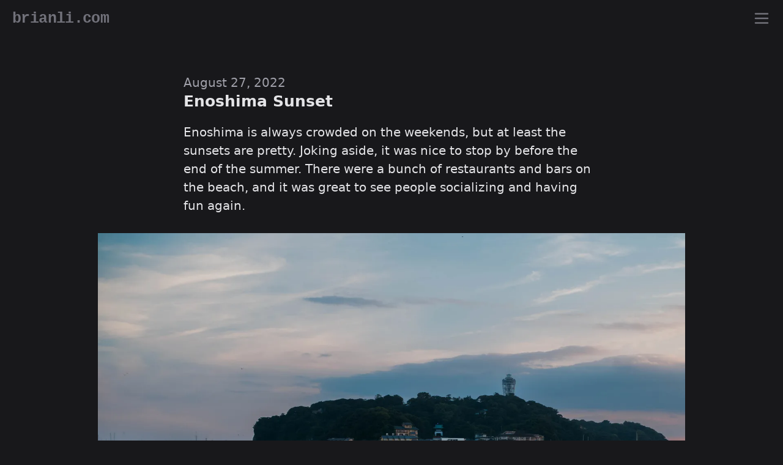

--- FILE ---
content_type: text/html; charset=utf-8
request_url: https://brianli.com/2022/08/enoshima-sunset/
body_size: 6906
content:
<!doctype html><html lang=en class=dark><head><meta charset=utf-8><meta name=viewport content="width=device-width,initial-scale=1"><meta name=apple-mobile-web-app-capable content="yes"><link rel=icon href=/favicon.ico type=image/x-icon><link rel=alternate type=application/rss+xml href=/index.xml title=BrianLi.com><link rel=canonical href=https://brianli.com/2022/08/enoshima-sunset/><title>Enoshima Sunset</title><meta name=author content="Brian Li"><meta name=description content="Enoshima is always crowded on the weekends, but at least the sunsets are pretty."><link rel=me href=https://twitter.com/bwhli><link rel=me href=https://instagram.com/bwhli><link rel=me href=https://github.com/bwhli><meta property="og:title" content="Enoshima Sunset"><meta property="og:description" content="Enoshima is always crowded on the weekends, but at least the sunsets are pretty."><meta property="og:image" content="https://brianli.com/uploads/featured-images/BL.png"><meta property="og:url" content="https://brianli.com/2022/08/enoshima-sunset/"><meta name=twitter:card content="summary_large_image"><meta name=twitter:creator content="@bwhli"><meta name=twitter:site content="@bwhli"><meta name=twitter:title content="Enoshima Sunset"><meta name=twitter:description content="Enoshima is always crowded on the weekends, but at least the sunsets are pretty."><meta name=twitter:image content="https://brianli.com/uploads/featured-images/BL.png"><meta http-equiv=last-modified content="2022-08-27"><meta property="article:published_time" content="2022-08-27"><meta property="article:modified_time" content="2022-08-27"><meta name=monetization content="$ilp.uphold.com/M2QJ3qhqh3qK"><style>*,::before,::after{box-sizing:border-box;border-width:0;border-style:solid;border-color:#e4e4e7}::before,::after{--tw-content:''}html{line-height:1.5;-webkit-text-size-adjust:100%;-moz-tab-size:4;-o-tab-size:4;tab-size:4;font-family:ui-sans-serif,system-ui,-apple-system,BlinkMacSystemFont,segoe ui,Roboto,helvetica neue,Arial,noto sans,sans-serif,apple color emoji,segoe ui emoji,segoe ui symbol,noto color emoji;font-feature-settings:normal}body{margin:0;line-height:inherit}hr{height:0;color:inherit;border-top-width:1px}abbr:where([title]){-webkit-text-decoration:underline dotted;text-decoration:underline dotted}h1,h2,h3,h4,h5,h6{font-size:inherit;font-weight:inherit}a{color:inherit;text-decoration:inherit}b,strong{font-weight:bolder}code,kbd,samp,pre{font-family:ui-monospace,SFMono-Regular,Menlo,Monaco,Consolas,liberation mono,courier new,monospace;font-size:1em}small{font-size:80%}sub,sup{font-size:75%;line-height:0;position:relative;vertical-align:baseline}sub{bottom:-.25em}sup{top:-.5em}table{text-indent:0;border-color:inherit;border-collapse:collapse}button,input,optgroup,select,textarea{font-family:inherit;font-size:100%;font-weight:inherit;line-height:inherit;color:inherit;margin:0;padding:0}button,select{text-transform:none}button,[type=button],[type=reset],[type=submit]{-webkit-appearance:button;background-color:transparent;background-image:none}:-moz-focusring{outline:auto}:-moz-ui-invalid{box-shadow:none}progress{vertical-align:baseline}::-webkit-inner-spin-button,::-webkit-outer-spin-button{height:auto}[type=search]{-webkit-appearance:textfield;outline-offset:-2px}::-webkit-search-decoration{-webkit-appearance:none}::-webkit-file-upload-button{-webkit-appearance:button;font:inherit}summary{display:list-item}blockquote,dl,dd,h1,h2,h3,h4,h5,h6,hr,figure,p,pre{margin:0}fieldset{margin:0;padding:0}legend{padding:0}ol,ul,menu{list-style:none;margin:0;padding:0}textarea{resize:vertical}input::-moz-placeholder,textarea::-moz-placeholder{opacity:1;color:#a1a1aa}input::placeholder,textarea::placeholder{opacity:1;color:#a1a1aa}button,[role=button]{cursor:pointer}:disabled{cursor:default}img,svg,video,canvas,audio,iframe,embed,object{display:block;vertical-align:middle}img,video{max-width:100%;height:auto}[hidden]{display:none}*,::before,::after{--tw-border-spacing-x:0;--tw-border-spacing-y:0;--tw-translate-x:0;--tw-translate-y:0;--tw-rotate:0;--tw-skew-x:0;--tw-skew-y:0;--tw-scale-x:1;--tw-scale-y:1;--tw-pan-x: ;--tw-pan-y: ;--tw-pinch-zoom: ;--tw-scroll-snap-strictness:proximity;--tw-ordinal: ;--tw-slashed-zero: ;--tw-numeric-figure: ;--tw-numeric-spacing: ;--tw-numeric-fraction: ;--tw-ring-inset: ;--tw-ring-offset-width:0px;--tw-ring-offset-color:#fff;--tw-ring-color:rgb(59 130 246 / 0.5);--tw-ring-offset-shadow:0 0 #0000;--tw-ring-shadow:0 0 #0000;--tw-shadow:0 0 #0000;--tw-shadow-colored:0 0 #0000;--tw-blur: ;--tw-brightness: ;--tw-contrast: ;--tw-grayscale: ;--tw-hue-rotate: ;--tw-invert: ;--tw-saturate: ;--tw-sepia: ;--tw-drop-shadow: ;--tw-backdrop-blur: ;--tw-backdrop-brightness: ;--tw-backdrop-contrast: ;--tw-backdrop-grayscale: ;--tw-backdrop-hue-rotate: ;--tw-backdrop-invert: ;--tw-backdrop-opacity: ;--tw-backdrop-saturate: ;--tw-backdrop-sepia: }::backdrop{--tw-border-spacing-x:0;--tw-border-spacing-y:0;--tw-translate-x:0;--tw-translate-y:0;--tw-rotate:0;--tw-skew-x:0;--tw-skew-y:0;--tw-scale-x:1;--tw-scale-y:1;--tw-pan-x: ;--tw-pan-y: ;--tw-pinch-zoom: ;--tw-scroll-snap-strictness:proximity;--tw-ordinal: ;--tw-slashed-zero: ;--tw-numeric-figure: ;--tw-numeric-spacing: ;--tw-numeric-fraction: ;--tw-ring-inset: ;--tw-ring-offset-width:0px;--tw-ring-offset-color:#fff;--tw-ring-color:rgb(59 130 246 / 0.5);--tw-ring-offset-shadow:0 0 #0000;--tw-ring-shadow:0 0 #0000;--tw-shadow:0 0 #0000;--tw-shadow-colored:0 0 #0000;--tw-blur: ;--tw-brightness: ;--tw-contrast: ;--tw-grayscale: ;--tw-hue-rotate: ;--tw-invert: ;--tw-saturate: ;--tw-sepia: ;--tw-drop-shadow: ;--tw-backdrop-blur: ;--tw-backdrop-brightness: ;--tw-backdrop-contrast: ;--tw-backdrop-grayscale: ;--tw-backdrop-hue-rotate: ;--tw-backdrop-invert: ;--tw-backdrop-opacity: ;--tw-backdrop-saturate: ;--tw-backdrop-sepia: }.container{width:100%}@media(min-width:640px){.container{max-width:640px}}@media(min-width:768px){.container{max-width:768px}}@media(min-width:1024px){.container{max-width:1024px}}@media(min-width:1280px){.container{max-width:1280px}}@media(min-width:1536px){.container{max-width:1536px}}.visible{visibility:visible}.invisible{visibility:hidden}.collapse{visibility:collapse}.static{position:static}.fixed{position:fixed}.absolute{position:absolute}.relative{position:relative}.bottom-0{bottom:0}.left-0{left:0}.top-0{top:0}.isolate{isolation:isolate}.z-20{z-index:20}.order-first{order:-9999}.order-last{order:9999}.\!m-0{margin:0!important}.mx-auto{margin-left:auto;margin-right:auto}.my-8{margin-top:2rem;margin-bottom:2rem}.\!mb-0{margin-bottom:0!important}.\!mb-6{margin-bottom:1.5rem!important}.mb-2{margin-bottom:.5rem}.mb-8{margin-bottom:2rem}.ml-auto{margin-left:auto}.mt-6{margin-top:1.5rem}.block{display:block}.inline{display:inline}.flex{display:flex}.table{display:table}.grid{display:grid}.contents{display:contents}.hidden{display:none}.h-12{height:3rem}.h-5{height:1.25rem}.h-6{height:1.5rem}.h-full{height:100%}.min-h-screen{min-height:100vh}.w-5{width:1.25rem}.w-6{width:1.5rem}.w-fit{width:-moz-fit-content;width:fit-content}.w-full{width:100%}.max-w-2xl{max-width:42rem}.max-w-3xl{max-width:48rem}.max-w-4xl{max-width:56rem}.max-w-5xl{max-width:64rem}.max-w-\[61\.8\%\]{max-width:61.8%}.max-w-full{max-width:100%}.max-w-xl{max-width:36rem}.flex-1{flex:1}.grow{flex-grow:1}.transform{transform:translate(var(--tw-translate-x),var(--tw-translate-y))rotate(var(--tw-rotate))skewX(var(--tw-skew-x))skewY(var(--tw-skew-y))scaleX(var(--tw-scale-x))scaleY(var(--tw-scale-y))}.resize{resize:both}.\!list-none{list-style-type:none!important}.grid-cols-2{grid-template-columns:repeat(2,minmax(0,1fr))}.flex-row-reverse{flex-direction:row-reverse}.flex-col{flex-direction:column}.flex-wrap{flex-wrap:wrap}.items-center{align-items:center}.items-baseline{align-items:baseline}.justify-center{justify-content:center}.justify-between{justify-content:space-between}.gap-1{gap:.25rem}.gap-2{gap:.5rem}.gap-2\.5{gap:.625rem}.gap-4{gap:1rem}.gap-6{gap:1.5rem}.gap-8{gap:2rem}.space-x-4>:not([hidden])~:not([hidden]){--tw-space-x-reverse:0;margin-right:calc(1rem * var(--tw-space-x-reverse));margin-left:calc(1rem * calc(1 - var(--tw-space-x-reverse)))}.space-y-1>:not([hidden])~:not([hidden]){--tw-space-y-reverse:0;margin-top:calc(.25rem * calc(1 - var(--tw-space-y-reverse)));margin-bottom:calc(.25rem * var(--tw-space-y-reverse))}.space-y-12>:not([hidden])~:not([hidden]){--tw-space-y-reverse:0;margin-top:calc(3rem * calc(1 - var(--tw-space-y-reverse)));margin-bottom:calc(3rem * var(--tw-space-y-reverse))}.space-y-2>:not([hidden])~:not([hidden]){--tw-space-y-reverse:0;margin-top:calc(.5rem * calc(1 - var(--tw-space-y-reverse)));margin-bottom:calc(.5rem * var(--tw-space-y-reverse))}.space-y-4>:not([hidden])~:not([hidden]){--tw-space-y-reverse:0;margin-top:calc(1rem * calc(1 - var(--tw-space-y-reverse)));margin-bottom:calc(1rem * var(--tw-space-y-reverse))}.space-y-8>:not([hidden])~:not([hidden]){--tw-space-y-reverse:0;margin-top:calc(2rem * calc(1 - var(--tw-space-y-reverse)));margin-bottom:calc(2rem * var(--tw-space-y-reverse))}.justify-self-end{justify-self:end}.overflow-hidden{overflow:hidden}.truncate{overflow:hidden;text-overflow:ellipsis;white-space:nowrap}.rounded{border-radius:.25rem}.fill-current{fill:currentColor}.\!p-0{padding:0!important}.\!px-0{padding-left:0!important;padding-right:0!important}.\!px-4{padding-left:1rem!important;padding-right:1rem!important}.px-4{padding-left:1rem;padding-right:1rem}.text-center{text-align:center}.text-right{text-align:right}.font-mono{font-family:ui-monospace,SFMono-Regular,Menlo,Monaco,Consolas,liberation mono,courier new,monospace}.font-sans{font-family:ui-sans-serif,system-ui,-apple-system,BlinkMacSystemFont,segoe ui,Roboto,helvetica neue,Arial,noto sans,sans-serif,apple color emoji,segoe ui emoji,segoe ui symbol,noto color emoji}.text-2xl{font-size:1.5rem;line-height:2rem}.text-lg{font-size:1.125rem;line-height:1.75rem}.text-sm{font-size:.875rem;line-height:1.25rem}.text-xl{font-size:1.25rem;line-height:1.75rem}.text-xs{font-size:.75rem;line-height:1rem}.font-bold{font-weight:700}.uppercase{text-transform:uppercase}.lowercase{text-transform:lowercase}.capitalize{text-transform:capitalize}.leading-snug{line-height:1.375}.leading-tight{line-height:1.25}.tracking-tight{letter-spacing:-.025em}.text-gray-400{--tw-text-opacity:1;color:rgb(161 161 170/var(--tw-text-opacity))}.\!no-underline{text-decoration-line:none!important}.no-underline{text-decoration-line:none}.antialiased{-webkit-font-smoothing:antialiased;-moz-osx-font-smoothing:grayscale}.outline{outline-style:solid}.ring{--tw-ring-offset-shadow:var(--tw-ring-inset) 0 0 0 var(--tw-ring-offset-width) var(--tw-ring-offset-color);--tw-ring-shadow:var(--tw-ring-inset) 0 0 0 calc(3px + var(--tw-ring-offset-width)) var(--tw-ring-color);box-shadow:var(--tw-ring-offset-shadow),var(--tw-ring-shadow),var(--tw-shadow,0 0 #0000)}.blur{--tw-blur:blur(8px);filter:var(--tw-blur)var(--tw-brightness)var(--tw-contrast)var(--tw-grayscale)var(--tw-hue-rotate)var(--tw-invert)var(--tw-saturate)var(--tw-sepia)var(--tw-drop-shadow)}.invert{--tw-invert:invert(100%);filter:var(--tw-blur)var(--tw-brightness)var(--tw-contrast)var(--tw-grayscale)var(--tw-hue-rotate)var(--tw-invert)var(--tw-saturate)var(--tw-sepia)var(--tw-drop-shadow)}.filter{filter:var(--tw-blur)var(--tw-brightness)var(--tw-contrast)var(--tw-grayscale)var(--tw-hue-rotate)var(--tw-invert)var(--tw-saturate)var(--tw-sepia)var(--tw-drop-shadow)}.transition{transition-property:color,background-color,border-color,text-decoration-color,fill,stroke,opacity,box-shadow,transform,filter,-webkit-backdrop-filter;transition-property:color,background-color,border-color,text-decoration-color,fill,stroke,opacity,box-shadow,transform,filter,backdrop-filter;transition-property:color,background-color,border-color,text-decoration-color,fill,stroke,opacity,box-shadow,transform,filter,backdrop-filter,-webkit-backdrop-filter;transition-timing-function:cubic-bezier(.4,0,.2,1);transition-duration:150ms}.duration-200{transition-duration:200ms}html{font-size:18px}.post-content p,.post-content h1,.post-content h2,.post-content h3,.post-content h4,.post-content h5,.post-content h6,.post-content ol,.post-content ul{margin:0 auto;max-width:36rem;padding:0 1rem}.post-content p{margin-bottom:1rem}.post-content a{text-decoration:underline}.post-content a:hover{text-decoration:none}.post-content a.link-reverse{text-decoration:none}.post-content a.link-reverse:hover{text-decoration:underline}.post-content h1,.post-content h2,.post-content h3,.post-content h4,.post-content h5,.post-content h6{font-weight:700;line-height:1.25;margin-bottom:.5rem!important;margin-top:2rem!important}.post-content h1,.post-content h2{font-size:1.5rem}.post-content h3{font-size:1.325rem}.post-content h4{font-size:1.2rem}.post-content h5,.post-content h6{font-size:1.15rem}.post-content blockquote{border-left:.5rem solid #333;font-size:.9rem;margin:0 auto;max-width:36rem}.post-content ol,.post-content ul{margin-bottom:1.5rem;padding-left:2.5rem}.post-content ol li{list-style-type:decimal}.post-content ul li{list-style-type:square}.post-content li:not(:last-child){margin-bottom:.25rem}.post-content pre{background-color:#27272a;line-height:1.2;margin:1.5rem auto;overflow-x:auto;padding:1.5rem;max-width:34rem}.post-content code{background-color:#27272a;padding:.15rem .25rem;font-size:.75rem;font-weight:600}.post-content pre code{border:0;border-radius:0;padding:0;font-size:.8rem}.post-content .table{display:block;margin:2rem auto;overflow:scroll;padding:0 1rem;max-width:48rem}.post-content td,.post-content th{border:1px solid #424242;padding:.5rem 1rem;white-space:nowrap}.post-content th{background-color:#212121}.post-content table{text-align:left;table-layout:auto;width:100%}@media screen and (min-width:640px){html{font-size:20px}.post-content ol,.post-content ul{padding-left:3rem}}.chroma{color:#f8f8f2;background-color:#272822}.chroma .x{}.chroma .err{color:#960050;background-color:#1e0010}.chroma .lntd{vertical-align:top;padding:0;margin:0;border:0}.chroma .lntable{border-spacing:0;padding:0;margin:0;border:0;width:auto;overflow:auto;display:block}.chroma .hl{display:block;width:100%;background-color:#ffc}.chroma .lnt{margin-right:.4em;padding:0 .4em;color:#7f7f7f}.chroma .ln{margin-right:.4em;padding:0 .4em;color:#7f7f7f}.chroma .k{color:#66d9ef}.chroma .kc{color:#66d9ef}.chroma .kd{color:#66d9ef}.chroma .kn{color:#f92672}.chroma .kp{color:#66d9ef}.chroma .kr{color:#66d9ef}.chroma .kt{color:#66d9ef}.chroma .n{}.chroma .na{color:#a6e22e}.chroma .nb{}.chroma .bp{}.chroma .nc{color:#a6e22e}.chroma .no{color:#66d9ef}.chroma .nd{color:#a6e22e}.chroma .ni{}.chroma .ne{color:#a6e22e}.chroma .nf{color:#a6e22e}.chroma .fm{}.chroma .nl{}.chroma .nn{}.chroma .nx{color:#a6e22e}.chroma .py{}.chroma .nt{color:#f92672}.chroma .nv{}.chroma .vc{}.chroma .vg{}.chroma .vi{}.chroma .vm{}.chroma .l{color:#ae81ff}.chroma .ld{color:#e6db74}.chroma .s{color:#e6db74}.chroma .sa{color:#e6db74}.chroma .sb{color:#e6db74}.chroma .sc{color:#e6db74}.chroma .dl{color:#e6db74}.chroma .sd{color:#e6db74}.chroma .s2{color:#e6db74}.chroma .se{color:#ae81ff}.chroma .sh{color:#e6db74}.chroma .si{color:#e6db74}.chroma .sx{color:#e6db74}.chroma .sr{color:#e6db74}.chroma .s1{color:#e6db74}.chroma .ss{color:#e6db74}.chroma .m{color:#ae81ff}.chroma .mb{color:#ae81ff}.chroma .mf{color:#ae81ff}.chroma .mh{color:#ae81ff}.chroma .mi{color:#ae81ff}.chroma .il{color:#ae81ff}.chroma .mo{color:#ae81ff}.chroma .o{color:#f92672}.chroma .ow{color:#f92672}.chroma .p{}.chroma .c{color:#75715e}.chroma .ch{color:#75715e}.chroma .cm{color:#75715e}.chroma .c1{color:#75715e}.chroma .cs{color:#75715e}.chroma .cp{color:#75715e}.chroma .cpf{color:#75715e}.chroma .g{}.chroma .gd{color:#f92672}.chroma .ge{font-style:italic}.chroma .gr{}.chroma .gh{}.chroma .gi{color:#a6e22e}.chroma .go{}.chroma .gp{}.chroma .gs{font-weight:700}.chroma .gu{color:#75715e}.chroma .gt{}.chroma .gl{}.chroma .w{}.hover\:\!underline:hover{text-decoration-line:underline!important}.hover\:underline:hover{text-decoration-line:underline}.hover\:opacity-80:hover{opacity:.8}.dark .dark\:bg-gray-900{--tw-bg-opacity:1;background-color:rgb(24 24 27/var(--tw-bg-opacity))}.dark .dark\:text-gray-200{--tw-text-opacity:1;color:rgb(228 228 231/var(--tw-text-opacity))}.dark .dark\:text-gray-400{--tw-text-opacity:1;color:rgb(161 161 170/var(--tw-text-opacity))}.dark .dark\:text-gray-500{--tw-text-opacity:1;color:rgb(113 113 122/var(--tw-text-opacity))}.dark .dark\:text-gray-600{--tw-text-opacity:1;color:rgb(82 82 91/var(--tw-text-opacity))}.dark .dark\:hover\:text-gray-200:hover{--tw-text-opacity:1;color:rgb(228 228 231/var(--tw-text-opacity))}.dark .hover\:dark\:text-\[\#00acee\]:hover{--tw-text-opacity:1;color:rgb(0 172 238/var(--tw-text-opacity))}.dark .hover\:dark\:text-\[\#6e5494\]:hover{--tw-text-opacity:1;color:rgb(110 84 148/var(--tw-text-opacity))}.dark .hover\:dark\:text-gray-200:hover{--tw-text-opacity:1;color:rgb(228 228 231/var(--tw-text-opacity))}@media(min-width:640px){.sm\:w-1\/2{width:50%}.sm\:grid-cols-3{grid-template-columns:repeat(3,minmax(0,1fr))}.sm\:gap-2{gap:.5rem}.sm\:space-y-12>:not([hidden])~:not([hidden]){--tw-space-y-reverse:0;margin-top:calc(3rem * calc(1 - var(--tw-space-y-reverse)));margin-bottom:calc(3rem * var(--tw-space-y-reverse))}}@media(min-width:768px){.md\:grid-cols-4{grid-template-columns:repeat(4,minmax(0,1fr))}}@media(min-width:1024px){.lg\:grid-cols-5{grid-template-columns:repeat(5,minmax(0,1fr))}}@media(min-width:1280px){.xl\:grid-cols-6{grid-template-columns:repeat(6,minmax(0,1fr))}}</style><script src=/js/script.min.e88c62614388f4a05616bc53865dc6eb.js></script></head><body class="dark:bg-gray-900 dark:text-gray-200 sm:space-y-12 flex flex-col min-h-screen space-y-8 antialiased"><header id=header class="dark:bg-gray-900 flex items-center justify-between w-full h-12 px-4"><h1 class="dark:text-gray-500 font-mono text-xl font-bold leading-tight tracking-tight"><a href=/ class="hover:dark:text-gray-200 hover:underline lowercase transition duration-200">BrianLi.com</a></h1><button _="
    on click add .fixed to #nav-menu then
    add .fixed to <html/> then
    add .overflow-hidden to <body/> then
    add .hidden to <main/> then
    remove .hidden from #nav-menu end"><svg xmlns="http://www.w3.org/2000/svg" class="dark:text-gray-500 dark:hover:text-gray-200 w-6 h-6 transition duration-200" fill="none" viewBox="0 0 24 24" stroke="currentcolor" stroke-width="2"><path stroke-linecap="round" stroke-linejoin="round" d="M4 6h16M4 12h16M4 18h16"/></button><div id=nav-menu class="dark:bg-gray-900 top-0 left-0 z-20 hidden w-full h-full"><header class="fixed top-0 left-0 flex items-center justify-between w-full h-12 px-4"><h1 class="dark:text-gray-500 font-mono text-xl font-bold leading-tight tracking-tight transition duration-200"><a href=/ class="hover:dark:text-gray-200 hover:underline lowercase">BrianLi.com</a></h1><button _="
    on click add .hidden to #nav-menu then
    remove .fixed from <html/> then
    remove .overflow-hidden from <body/> then
    remove .hidden from <main/> then
    remove .fixed from #nav-menu"><svg xmlns="http://www.w3.org/2000/svg" class="dark:text-gray-500 dark:hover:text-gray-200 w-6 h-6 transition duration-200" fill="none" viewBox="0 0 24 24" stroke="currentcolor" stroke-width="2"><path stroke-linecap="round" stroke-linejoin="round" d="M6 18 18 6M6 6l12 12"/></svg></button></header><nav class="w-full h-full"><ul class="flex flex-col items-center justify-center h-full gap-6"><li id=photos class="hover:dark:text-gray-200 hover:underline dark:text-gray-500 font-mono text-lg font-bold tracking-tight lowercase transition duration-200"><a href=/photos/>Photos</a></li><li id=about class="hover:dark:text-gray-200 hover:underline dark:text-gray-500 font-mono text-lg font-bold tracking-tight lowercase transition duration-200"><a href=/about/>About</a></li><li id=contact class="hover:dark:text-gray-200 hover:underline dark:text-gray-500 font-mono text-lg font-bold tracking-tight lowercase transition duration-200"><a href=/contact/>Contact</a></li><li id=archive class="hover:dark:text-gray-200 hover:underline dark:text-gray-500 font-mono text-lg font-bold tracking-tight lowercase transition duration-200"><a href=/archive/>Archive</a></li></ul></nav><footer class="absolute bottom-0 left-0 flex items-center justify-between w-full h-12 px-4"><p class="dark:text-gray-500 font-mono text-sm font-bold tracking-tight">© 2022 <a href=/ class="hover:dark:text-gray-200 hover:underline transition duration-200">brianli.com</a></p><div id=social-icons class="flex items-center gap-4"><a href=https://twitter.com/bwhli><svg class="hover:dark:text-[#00acee] dark:text-gray-500 w-5 h-5 fill-current transition duration-200" xmlns="http://www.w3.org/2000/svg" viewBox="0 0 24 24"><path d="M24 4.557c-.883.392-1.832.656-2.828.775 1.017-.609 1.798-1.574 2.165-2.724-.951.564-2.005.974-3.127 1.195-.897-.957-2.178-1.555-3.594-1.555-3.179.0-5.515 2.966-4.797 6.045C7.728 8.088 4.1 6.128 1.671 3.149c-1.29 2.213-.669 5.108 1.523 6.574-.806-.026-1.566-.247-2.229-.616-.054 2.281 1.581 4.415 3.949 4.89-.693.188-1.452.232-2.224.084.626 1.956 2.444 3.379 4.6 3.419-2.07 1.623-4.678 2.348-7.29 2.04 2.179 1.397 4.768 2.212 7.548 2.212 9.142.0 14.307-7.721 13.995-14.646.962-.695 1.797-1.562 2.457-2.549z"/></a><a href=https://github.com/bwhli><svg class="hover:dark:text-[#6e5494] dark:text-gray-500 w-5 h-5 fill-current transition duration-200" xmlns="http://www.w3.org/2000/svg" viewBox="0 0 24 24"><path d="M12 0C5.374.0.0 5.373.0 12c0 5.302 3.438 9.8 8.207 11.387.599.111.793-.261.793-.577v-2.234c-3.338.726-4.033-1.416-4.033-1.416-.546-1.387-1.333-1.756-1.333-1.756-1.089-.745.083-.729.083-.729 1.205.084 1.839 1.237 1.839 1.237 1.07 1.834 2.807 1.304 3.492.997.107-.775.418-1.305.762-1.604-2.665-.305-5.467-1.334-5.467-5.931.0-1.311.469-2.381 1.236-3.221-.124-.303-.535-1.524.117-3.176.0.0 1.008-.322 3.301 1.23.957-.266 1.983-.399 3.003-.404 1.02.005 2.047.138 3.006.404 2.291-1.552 3.297-1.23 3.297-1.23.653 1.653.242 2.874.118 3.176.77.84 1.235 1.911 1.235 3.221.0 4.609-2.807 5.624-5.479 5.921.43.372.823 1.102.823 2.222v3.293c0 .319.192.694.801.576C20.566 21.797 24 17.3 24 12c0-6.627-5.373-12-12-12z"/></svg></a></div></footer></div></header><main class=flex-1><div id=container><article class=space-y-4><header class="post-header w-full max-w-xl px-4 mx-auto"><div class="post-date dark:text-gray-400 flex space-x-4"><time>August 27, 2022</time></div><h1 class="text-xl font-bold leading-tight hover:underline no-underline"><a href=https://brianli.com/2022/08/enoshima-sunset/>Enoshima Sunset</a></h1></header><div class=post-content><p>Enoshima is always crowded on the weekends, but at least the sunsets are pretty. Joking aside, it was nice to stop by before the end of the summer. There were a bunch of restaurants and bars on the beach, and it was great to see people socializing and having fun again.</p><figure class="max-w-3xl mx-auto mt-6 space-y-2"><img class="lazyload w-full h-full mx-auto" srcset="https://brianli.com/i/resize:fill:720:0/2022/08/enoshima-sunset/featured.jpg 720w,
https://brianli.com/i/resize:fill:1024:0/2022/08/enoshima-sunset/featured.jpg 1024w,
https://brianli.com/i/resize:fill:1440:0/2022/08/enoshima-sunset/featured.jpg 1440w,
https://brianli.com/i/resize:fill:2048:0/2022/08/enoshima-sunset/featured.jpg 2048w,
https://brianli.com/i/resize:fill:2560:0/2022/08/enoshima-sunset/featured.jpg 2560w," src=/2022/08/enoshima-sunset/featured.jpg class=w-full alt width=$img.Width height=$img.Height src=/2022/08/enoshima-sunset/featured.jpg width=2560 height=1693><figcaption class="flex items-baseline justify-between w-full gap-4 px-4"><div id=exif class="ml-auto space-y-1 text-right"><button _="
    on click
    toggle .hidden on #exif-data-c280e68cd9674d0bd84243d9af06a294 then
    if @status is 'closed'
        log 'closed'
        put 'EXIF &#9650;' into me then
        set @status to 'open'
    else
        log 'open'
        put 'EXIF &#9660;' into me then
        set @status to 'closed' end" status=closed class="dark:text-gray-400 !m-0 !px-0 text-sm">
EXIF &#9660;</button><div id=exif-data-c280e68cd9674d0bd84243d9af06a294 class="justify-self-end hidden"><ul class="!px-0 !mb-6 leading-snug"><li id=camera-model-c280e68cd9674d0bd84243d9af06a294 class="!m-0 !px-0 text-xs !list-none dark:text-gray-400">LEICA M10-R</li><li id=lens-model-c280e68cd9674d0bd84243d9af06a294 class="!m-0 !px-0 text-xs !list-none dark:text-gray-400">Summicron-M 1:2/35 ASPH.</li><li id=camera-settings-c280e68cd9674d0bd84243d9af06a294 class="!m-0 !px-0 text-xs !list-none dark:text-gray-400">35mm, 1/750s, f/2, ISO
100</li><li id=image-original class="!m-0 !px-0 text-xs !list-none dark:text-gray-400"><a href=https://brianli.com/2022/08/enoshima-sunset/featured.jpg class="dark:text-gray-400 !no-underline hover:!underline">📷
View
Original</a></li></ul></div></div></figcaption></figure></div><div class="max-w-xl px-4 mx-auto font-mono"><div class="flex gap-2.5"><p class="hover:underline dark:text-gray-600 text-sm font-bold tracking-tight no-underline"><a href=/tag/enoshima/ class=hover:underline>#enoshima</a></p><p class="hover:underline dark:text-gray-600 text-sm font-bold tracking-tight no-underline"><a href=/tag/japan/ class=hover:underline>#japan</a></p></div></div></article></div></main><footer id=footer class="dark:bg-gray-900 flex items-center justify-between w-full h-12 px-4"><p id=copyright class="dark:text-gray-500 font-mono text-sm font-bold tracking-tight">© 2022 <a href=/ class="hover:dark:text-gray-200 hover:underline transition duration-200">brianli.com</a></p><div id=social-icons class="flex items-center gap-4"><a href=https://twitter.com/bwhli><svg class="hover:dark:text-[#00acee] dark:text-gray-500 w-5 h-5 fill-current transition duration-200" xmlns="http://www.w3.org/2000/svg" viewBox="0 0 24 24"><path d="M24 4.557c-.883.392-1.832.656-2.828.775 1.017-.609 1.798-1.574 2.165-2.724-.951.564-2.005.974-3.127 1.195-.897-.957-2.178-1.555-3.594-1.555-3.179.0-5.515 2.966-4.797 6.045C7.728 8.088 4.1 6.128 1.671 3.149c-1.29 2.213-.669 5.108 1.523 6.574-.806-.026-1.566-.247-2.229-.616-.054 2.281 1.581 4.415 3.949 4.89-.693.188-1.452.232-2.224.084.626 1.956 2.444 3.379 4.6 3.419-2.07 1.623-4.678 2.348-7.29 2.04 2.179 1.397 4.768 2.212 7.548 2.212 9.142.0 14.307-7.721 13.995-14.646.962-.695 1.797-1.562 2.457-2.549z"/></a><a href=https://github.com/bwhli><svg class="hover:dark:text-[#6e5494] dark:text-gray-500 w-5 h-5 fill-current transition duration-200" xmlns="http://www.w3.org/2000/svg" viewBox="0 0 24 24"><path d="M12 0C5.374.0.0 5.373.0 12c0 5.302 3.438 9.8 8.207 11.387.599.111.793-.261.793-.577v-2.234c-3.338.726-4.033-1.416-4.033-1.416-.546-1.387-1.333-1.756-1.333-1.756-1.089-.745.083-.729.083-.729 1.205.084 1.839 1.237 1.839 1.237 1.07 1.834 2.807 1.304 3.492.997.107-.775.418-1.305.762-1.604-2.665-.305-5.467-1.334-5.467-5.931.0-1.311.469-2.381 1.236-3.221-.124-.303-.535-1.524.117-3.176.0.0 1.008-.322 3.301 1.23.957-.266 1.983-.399 3.003-.404 1.02.005 2.047.138 3.006.404 2.291-1.552 3.297-1.23 3.297-1.23.653 1.653.242 2.874.118 3.176.77.84 1.235 1.911 1.235 3.221.0 4.609-2.807 5.624-5.479 5.921.43.372.823 1.102.823 2.222v3.293c0 .319.192.694.801.576C20.566 21.797 24 17.3 24 12c0-6.627-5.373-12-12-12z"/></svg></a></div></footer><script src=https://brianli.com/js/instantpage.min.js type=module defer></script><script defer src="https://static.cloudflareinsights.com/beacon.min.js/vcd15cbe7772f49c399c6a5babf22c1241717689176015" integrity="sha512-ZpsOmlRQV6y907TI0dKBHq9Md29nnaEIPlkf84rnaERnq6zvWvPUqr2ft8M1aS28oN72PdrCzSjY4U6VaAw1EQ==" data-cf-beacon='{"version":"2024.11.0","token":"ff68f4f5fcc94877b0a2a9ad531fbfd7","r":1,"server_timing":{"name":{"cfCacheStatus":true,"cfEdge":true,"cfExtPri":true,"cfL4":true,"cfOrigin":true,"cfSpeedBrain":true},"location_startswith":null}}' crossorigin="anonymous"></script>
</body></html>

--- FILE ---
content_type: text/javascript; charset=utf-8
request_url: https://brianli.com/js/script.min.e88c62614388f4a05616bc53865dc6eb.js
body_size: 24618
content:
(function(e,t){const n=t(e);typeof exports=="object"&&typeof exports.nodeName!="string"?module.exports=n:(e._hyperscript=n,"document"in e&&e._hyperscript.browserInit())})(typeof self!="undefined"?self:this,e=>{"use strict";const l={dynamicResolvers:[function(e,t){if(e==="Fixed")return Number(t).toFixed();if(e.indexOf("Fixed:")===0){let n=e.split(":")[1];return Number(t).toFixed(parseInt(n))}}],String:function(e){return e.toString?e.toString():""+e},Int:function(e){return parseInt(e)},Float:function(e){return parseFloat(e)},Number:function(e){return Number(e)},Date:function(e){return new Date(e)},Array:function(e){return Array.from(e)},JSON:function(e){return JSON.stringify(e)},Object:function(e){return e instanceof String&&(e=e.toString()),typeof e=="string"?JSON.parse(e):Object.assign({},e)}},s={attributes:"_, script, data-script",defaultTransition:"all 500ms ease-in",disableSelector:"[disable-scripting], [data-disable-scripting]",conversions:l};class t{static OP_TABLE={"+":"PLUS","-":"MINUS","*":"MULTIPLY","/":"DIVIDE",".":"PERIOD","..":"ELLIPSIS","\\":"BACKSLASH",":":"COLON","%":"PERCENT","|":"PIPE","!":"EXCLAMATION","?":"QUESTION","#":"POUND","&":"AMPERSAND",$:"DOLLAR",";":"SEMI",",":"COMMA","(":"L_PAREN",")":"R_PAREN","<":"L_ANG",">":"R_ANG","<=":"LTE_ANG",">=":"GTE_ANG","==":"EQ","===":"EQQ","!=":"NEQ","!==":"NEQQ","{":"L_BRACE","}":"R_BRACE","[":"L_BRACKET","]":"R_BRACKET","=":"EQUALS"};static isValidCSSClassChar(e){return t.isAlpha(e)||t.isNumeric(e)||e==="-"||e==="_"||e===":"}static isValidCSSIDChar(e){return t.isAlpha(e)||t.isNumeric(e)||e==="-"||e==="_"||e===":"}static isWhitespace(e){return e===" "||e==="	"||t.isNewline(e)}static positionString(e){return"[Line: "+e.line+", Column: "+e.column+"]"}static isNewline(e){return e===``||e===`
`}static isNumeric(e){return e>="0"&&e<="9"}static isAlpha(e){return e>="a"&&e<="z"||e>="A"&&e<="Z"}static isIdentifierChar(e){return e==="_"||e==="$"}static isReservedChar(e){return e==="`"||e==="^"}static isValidSingleQuoteStringStart(e){if(e.length>0){var t=e[e.length-1];if(t.type==="IDENTIFIER"||t.type==="CLASS_REF"||t.type==="ID_REF")return!1;if(t.op&&(t.value===">"||t.value===")"))return!1}return!0}static tokenize(e,n){var a=[],u=e,i=0,m=0,g=1,r="<START>",f=0;function h(){return n&&f===0}for(;i<u.length;)if(s()==="-"&&l()==="-"&&(t.isWhitespace(p(2))||p(2)===""||p(2)==="-")||s()==="/"&&l()==="/")A();else if(s()==="/"&&l()==="*")k();else if(t.isWhitespace(s()))a.push(M());else if(!v()&&s()==="."&&(t.isAlpha(l())||l()==="{"))a.push(y());else if(!v()&&s()==="#"&&(t.isAlpha(l())||l()==="{"))a.push(O());else if(s()==="["&&l()==="@")a.push(E());else if(s()==="@")a.push(C());else if(s()==="*"&&t.isAlpha(l()))a.push(x());else if(t.isAlpha(s())||!h()&&t.isIdentifierChar(s()))a.push(_());else if(t.isNumeric(s()))a.push(w());else if(!h()&&(s()==='"'||s()==="`"))a.push(j());else if(!h()&&s()==="'")t.isValidSingleQuoteStringStart(a)?a.push(j()):a.push(b());else if(t.OP_TABLE[s()])r==="$"&&s()==="{"&&f++,s()==="}"&&f--,a.push(b());else if(h()||t.isReservedChar(s()))a.push(d("RESERVED",o()));else if(i<u.length)throw Error("Unknown token: "+s()+" ");return new c(a,[],u);function S(e,t){var n=d(e,t);return n.op=!0,n}function d(e,t){return{type:e,value:t||"",start:i,end:i+1,column:m,line:g}}function A(){for(;s()&&!t.isNewline(s());)o();o()}function k(){for(;s()&&(s()!=="*"||l()!=="/");)o();o(),o()}function y(){var n=d("CLASS_REF"),e=o();if(s()==="{"){for(n.template=!0,e+=o();s()&&s()!=="}";)e+=o();if(s()!=="}")throw Error("Unterminated class reference");e+=o()}else for(;t.isValidCSSClassChar(s());)e+=o();return n.value=e,n.end=i,n}function E(){for(var e=d("ATTRIBUTE_REF"),t=o();i<u.length&&s()!=="]";)t+=o();return s()==="]"&&(t+=o()),e.value=t,e.end=i,e}function C(){for(var e=d("ATTRIBUTE_REF"),n=o();t.isValidCSSIDChar(s());)n+=o();return e.value=n,e.end=i,e}function x(){for(var e=d("STYLE_REF"),n=o();t.isAlpha(s())||s()==="-";)n+=o();return e.value=n,e.end=i,e}function O(){var e=d("ID_REF"),n=o();if(s()==="{"){for(e.template=!0,n+=o();s()&&s()!=="}";)n+=o();if(s()!=="}")throw Error("Unterminated id reference");o()}else for(;t.isValidCSSIDChar(s());)n+=o();return e.value=n,e.end=i,e}function _(){for(var n=d("IDENTIFIER"),e=o();t.isAlpha(s())||t.isNumeric(s())||t.isIdentifierChar(s());)e+=o();return s()==="!"&&e==="beep"&&(e+=o()),n.value=e,n.end=i,n}function w(){for(var n=d("NUMBER"),e=o();t.isNumeric(s());)e+=o();for(s()==="."&&t.isNumeric(l())&&(e+=o());t.isNumeric(s());)e+=o();return n.value=e,n.end=i,n}function b(){for(var e=S(),n=o();s()&&t.OP_TABLE[n+s()];)n+=o();return e.type=t.OP_TABLE[n],e.value=n,e.end=i,e}function j(){for(var n=d("STRING"),a=o(),e="";s()&&s()!==a;)if(s()==="\\"){o();let t=o();t==="b"?e+="":t==="f"?e+="":t==="n"?e+=`
`:t==="r"?e+=``:t==="t"?e+="	":t==="v"?e+="":e+=t}else e+=o();if(s()!==a)throw Error("Unterminated string at "+t.positionString(n));return o(),n.value=e,n.end=i,n.template=a==="`",n}function s(){return u.charAt(i)}function l(){return u.charAt(i+1)}function p(e=1){return u.charAt(i+e)}function o(){return r=s(),i++,m++,r}function v(){return t.isAlpha(r)||t.isNumeric(r)||r===")"||r==='"'||r==="'"||r==="`"||r==="}"||r==="]"}function M(){for(var e=d("WHITESPACE"),n="";s()&&t.isWhitespace(s());)t.isNewline(s())&&(m=0,g++),n+=o();return e.value=n,e.end=i,e}}tokenize(e,n){return t.tokenize(e,n)}}class c{constructor(e,t,n){this.tokens=e,this.consumed=t,this.source=n,this.consumeWhitespace()}get list(){return this.tokens}_lastConsumed=null;consumeWhitespace(){for(;this.token(0,!0).type==="WHITESPACE";)this.consumed.push(this.tokens.shift())}raiseError(e,t){r.raiseParseError(e,t)}requireOpToken(e){var t=this.matchOpToken(e);if(t)return t;this.raiseError(this,"Expected '"+e+"' but found '"+this.currentToken().value+"'")}matchAnyOpToken(){for(var o,i,s=0;s<arguments.length;s++)if(i=arguments[s],o=this.matchOpToken(i),o)return o}matchAnyToken(){for(var o,i,s=0;s<arguments.length;s++)if(i=arguments[s],o=this.matchToken(i),o)return o}matchOpToken(e){if(this.currentToken()&&this.currentToken().op&&this.currentToken().value===e)return this.consumeToken()}requireTokenType(e,t,n,s){var o=this.matchTokenType(e,t,n,s);if(o)return o;this.raiseError(this,"Expected one of "+JSON.stringify([e,t,n]))}matchTokenType(e,t,n,s){if(this.currentToken()&&this.currentToken().type&&[e,t,n,s].indexOf(this.currentToken().type)>=0)return this.consumeToken()}requireToken(e,t){var n=this.matchToken(e,t);if(n)return n;this.raiseError(this,"Expected '"+e+"' but found '"+this.currentToken().value+"'")}peekToken(e,t,n){return this.tokens[t]&&this.tokens[t].value===e&&this.tokens[t].type===n}matchToken(e,t){if(this.follows.indexOf(e)!==-1)return;if(t=t||"IDENTIFIER",this.currentToken()&&this.currentToken().value===e&&this.currentToken().type===t)return this.consumeToken()}consumeToken(){var e=this.tokens.shift();return this.consumed.push(e),this._lastConsumed=e,this.consumeWhitespace(),e}consumeUntil(e,t){for(var o,s=[],n=this.token(0,!0);(t==null||n.type!==t)&&(e==null||n.value!==e)&&n.type!=="EOF";)o=this.tokens.shift(),this.consumed.push(o),s.push(n),n=this.token(0,!0);return this.consumeWhitespace(),s}lastWhitespace(){return this.consumed[this.consumed.length-1]&&this.consumed[this.consumed.length-1].type==="WHITESPACE"?this.consumed[this.consumed.length-1].value:""}consumeUntilWhitespace(){return this.consumeUntil(null,"WHITESPACE")}hasMore(){return this.tokens.length>0}token(e,t){var s,n=0;do{if(!t)for(;this.tokens[n]&&this.tokens[n].type==="WHITESPACE";)n++;s=this.tokens[n],e--,n++}while(e>-1)return s||{type:"EOF",value:"<<<EOF>>>"}}currentToken(){return this.token(0)}lastMatch(){return this._lastConsumed}static sourceFor=function(){return this.programSource.substring(this.startToken.start,this.endToken.end)};static lineFor=function(){return this.programSource.split(`
`)[this.startToken.line-1]};follows=[];pushFollow(e){this.follows.push(e)}popFollow(){this.follows.pop()}clearFollows(){var e=this.follows;return this.follows=[],e}restoreFollows(e){this.follows=e}}class r{constructor(e){this.runtime=e,this.possessivesDisabled=!1,this.addGrammarElement("feature",function(e,t,n){if(n.matchOpToken("(")){var s,o=e.requireElement("feature",n);return n.requireOpToken(")"),o}if(s=e.FEATURES[n.currentToken().value||""],s)return s(e,t,n)}),this.addGrammarElement("command",function(e,t,n){if(n.matchOpToken("(")){const t=e.requireElement("command",n);return n.requireOpToken(")"),t}var o=e.COMMANDS[n.currentToken().value||""];let s;return o?s=o(e,t,n):n.currentToken().type==="IDENTIFIER"&&(s=e.parseElement("pseudoCommand",n)),s&&e.parseElement("indirectStatement",n,s)}),this.addGrammarElement("commandList",function(e,t,n){var s=e.parseElement("command",n);if(s){n.matchToken("then");const t=e.parseElement("commandList",n);return t&&(s.next=t),s}}),this.addGrammarElement("leaf",function(e,t,n){var s=e.parseAnyOf(e.LEAF_EXPRESSIONS,n);return s??e.parseElement("symbol",n)}),this.addGrammarElement("indirectExpression",function(e,t,n,s){for(var i,a,o=0;o<e.INDIRECT_EXPRESSIONS.length;o++)if(a=e.INDIRECT_EXPRESSIONS[o],s.endToken=n.lastMatch(),i=e.parseElement(a,n,s),i)return i;return s}),this.addGrammarElement("indirectStatement",function(e,t,n,s){if(n.matchToken("unless")){s.endToken=n.lastMatch();var i=e.requireElement("expression",n),o={type:"unlessStatementModifier",args:[i],op:function(e,t){return t?this.next:s},execute:function(e){return t.unifiedExec(this,e)}};return s.parent=o,o}return s}),this.addGrammarElement("primaryExpression",function(e,t,n){var s=e.parseElement("leaf",n);if(s)return e.parseElement("indirectExpression",n,s);e.raiseParseError(n,"Unexpected value: "+n.currentToken().value)})}use(e){return e(this),this}GRAMMAR={};COMMANDS={};FEATURES={};LEAF_EXPRESSIONS=[];INDIRECT_EXPRESSIONS=[];initElt(e,t,n){e.startToken=t,e.sourceFor=c.sourceFor,e.lineFor=c.lineFor,e.programSource=n.source}parseElement(e,t,n=void 0){var n,s,o,i=this.GRAMMAR[e];if(i){if(o=t.currentToken(),s=i(this,this.runtime,t,n),s)for(this.initElt(s,o,t),s.endToken=s.endToken||t.lastMatch(),n=s.root;n!=null;)this.initElt(n,o,t),n=n.root;return s}}requireElement(e,t,n,s){var o=this.parseElement(e,t,s);return o||r.raiseParseError(t,n||"Expected "+e),o}parseAnyOf(e,t){for(var s,o,n=0;n<e.length;n++)if(o=e[n],s=this.parseElement(o,t),s)return s}addGrammarElement(e,t){this.GRAMMAR[e]=t}addCommand(e,t){var n=e+"Command",s=function(e,s,o){const i=t(e,s,o);if(i)return i.type=n,i.execute=function(e){return e.meta.command=i,s.unifiedExec(this,e)},i};this.GRAMMAR[n]=s,this.COMMANDS[e]=s}addFeature(e,t){var n=e+"Feature",s=function(s,o,i){var a=t(s,o,i);if(a)return a.isFeature=!0,a.keyword=e,a.type=n,a};this.GRAMMAR[n]=s,this.FEATURES[e]=s}addLeafExpression(e,t){this.LEAF_EXPRESSIONS.push(e),this.addGrammarElement(e,t)}addIndirectExpression(e,t){this.INDIRECT_EXPRESSIONS.push(e),this.addGrammarElement(e,t)}static createParserContext(e){var t=e.currentToken(),o=e.source,n=o.split(`
`),i=t&&t.line?t.line-1:n.length-1,s=n[i],a=t&&t.line?t.column:s.length-1;return s+`
`+" ".repeat(a)+`^^

`}static raiseParseError(e,t){t=(t||"Unexpected Token : "+e.currentToken().value)+`

`+r.createParserContext(e);var n=new Error(t);throw n.tokens=e,n}raiseParseError(e,t){r.raiseParseError(e,t)}parseHyperScript(e){var t=this.parseElement("hyperscript",e);if(e.hasMore()&&this.raiseParseError(e),t)return t}setParent(e,t){typeof e=="object"&&(e.parent=t,typeof t=="object"&&(t.children=t.children||new Set,t.children.add(e)),this.setParent(e.next,t))}commandStart(e){return this.COMMANDS[e.value||""]}featureStart(e){return this.FEATURES[e.value||""]}commandBoundary(e){return!!(e.value=="end"||e.value=="then"||e.value=="else"||e.value=="otherwise"||e.value==")"||this.commandStart(e)||this.featureStart(e)||e.type=="EOF")}parseStringTemplate(e){var n,s,t=[""];do t.push(e.lastWhitespace()),e.currentToken().value==="$"?(e.consumeToken(),s=e.matchOpToken("{"),t.push(this.requireElement("expression",e)),s&&e.requireOpToken("}"),t.push("")):e.currentToken().value==="\\"?(e.consumeToken(),e.consumeToken()):(n=e.consumeToken(),t[t.length-1]+=n?n.value:"");while(e.hasMore())return t.push(e.lastWhitespace()),t}ensureTerminated(e){const n=this.runtime;for(var s={type:"implicitReturn",op:function(e){return e.meta.returned=!0,e.meta.resolve&&e.meta.resolve(),n.HALT},execute:function(){}},t=e;t.next;)t=t.next;t.next=s}}class o{constructor(e,n){this.lexer=e??new t,this.parser=n??new r(this).use(v).use(b),this.parser.runtime=this}matchesSelector(e,t){var n=e.matches||e.matchesSelector||e.msMatchesSelector||e.mozMatchesSelector||e.webkitMatchesSelector||e.oMatchesSelector;return n&&n.call(e,t)}makeEvent(t,n){var s;return e.Event&&typeof e.Event=="function"?(s=new Event(t,{bubbles:!0,cancelable:!0}),s.detail=n):(s=document.createEvent("CustomEvent"),s.initCustomEvent(t,!0,!0,n)),s}triggerEvent(e,t,n,s){n=n||{},n.sender=s;var o=this.makeEvent(t,n),i=e.dispatchEvent(o);return i}isArrayLike(e){return Array.isArray(e)||typeof NodeList!="undefined"&&(e instanceof NodeList||e instanceof HTMLCollection)}isIterable(e){return typeof e=="object"&&Symbol.iterator in e&&typeof e[Symbol.iterator]=="function"}shouldAutoIterate(e){return e!=null&&e[m]||this.isArrayLike(e)}forEach(e,t){if(e==null);else if(this.isIterable(e))for(const n of e)t(n);else if(this.isArrayLike(e))for(var n=0;n<e.length;n++)t(e[n]);else t(e)}implicitLoop(e,t){if(this.shouldAutoIterate(e))for(const n of e)t(n);else t(e)}wrapArrays(e){for(var t,n=[],s=0;s<e.length;s++)t=e[s],Array.isArray(t)?n.push(Promise.all(t)):n.push(t);return n}unwrapAsyncs(e){for(var t,n,o,s=0;s<e.length;s++)if(t=e[s],t.asyncWrapper&&(e[s]=t.value),Array.isArray(t))for(n=0;n<t.length;n++)o=t[n],o.asyncWrapper&&(t[n]=o.value)}static HALT={};HALT=o.HALT;unifiedExec(e,t){for(;!0;){try{var n=this.unifiedEval(e,t)}catch(s){if(t.meta.handlingFinally)console.error(" Exception in finally block: ",s),n=o.HALT;else{if(this.registerHyperTrace(t,s),t.meta.errorHandler&&!t.meta.handlingError){t.meta.handlingError=!0,t.locals[t.meta.errorSymbol]=s,e=t.meta.errorHandler;continue}t.meta.currentException=s,n=o.HALT}}if(n==null){console.error(e," did not return a next element to execute! context: ",t);return}if(n.then){n.then(e=>{this.unifiedExec(e,t)}).catch(e=>{this.unifiedExec({op:function(){throw e}},t)});return}if(n===o.HALT)if(t.meta.finallyHandler&&!t.meta.handlingFinally)t.meta.handlingFinally=!0,e=t.meta.finallyHandler;else if(t.meta.onHalt&&t.meta.onHalt(),t.meta.currentException){if(t.meta.reject){t.meta.reject(t.meta.currentException);return}throw t.meta.currentException}else return;else e=n}}unifiedEval(e,t){var n,o,a,r,l,d,s=[t],c=!1,i=!1;if(e.args)for(a=0;a<e.args.length;a++)if(o=e.args[a],o==null)s.push(null);else if(Array.isArray(o)){l=[];for(r=0;r<o.length;r++)d=o[r],n=d?d.evaluate(t):null,n&&(n.then?c=!0:n.asyncWrapper&&(i=!0)),l.push(n);s.push(l)}else o.evaluate?(n=o.evaluate(t),n&&(n.then?c=!0:n.asyncWrapper&&(i=!0)),s.push(n)):s.push(o);return c?new Promise((t,n)=>{s=this.wrapArrays(s),Promise.all(s).then(function(s){i&&this.unwrapAsyncs(s);try{var o=e.op.apply(e,s);t(o)}catch(e){n(e)}}).catch(function(e){n(e)})}):(i&&this.unwrapAsyncs(s),e.op.apply(e,s))}_scriptAttrs=null;getScriptAttributes(){return this._scriptAttrs==null&&(this._scriptAttrs=s.attributes.replace(/ /g,"").split(",")),this._scriptAttrs}getScript(e){for(var n,t=0;t<this.getScriptAttributes().length;t++)if(n=this.getScriptAttributes()[t],e.hasAttribute&&e.hasAttribute(n))return e.getAttribute(n);return e instanceof HTMLScriptElement&&e.type==="text/hyperscript"?e.innerText:null}hyperscriptFeaturesMap=new WeakMap;getHyperscriptFeatures(e){var t=this.hyperscriptFeaturesMap.get(e);return typeof t=="undefined"&&e&&this.hyperscriptFeaturesMap.set(e,t={}),t}addFeatures(e,t){e&&(Object.assign(t.locals,this.getHyperscriptFeatures(e)),this.addFeatures(e.parentElement,t))}makeContext(e,t,n,s){return new f(e,t,n,s,this)}getScriptSelector(){return this.getScriptAttributes().map(function(e){return"["+e+"]"}).join(", ")}convertValue(e,t){for(var s,o,a,i=l.dynamicResolvers,n=0;n<i.length;n++)if(a=i[n],s=a(t,e),s!==void 0)return s;if(e==null)return null;if(o=l[t],o)return o(e);throw"Unknown conversion : "+t}parse(e){const a=this.lexer,n=this.parser;var s,o,i,t=a.tokenize(e);return this.parser.commandStart(t.currentToken())?(s=n.requireElement("commandList",t),t.hasMore()&&n.raiseParseError(t),n.ensureTerminated(s),s):n.featureStart(t.currentToken())?(o=n.requireElement("hyperscript",t),t.hasMore()&&n.raiseParseError(t),o):(i=n.requireElement("expression",t),t.hasMore()&&n.raiseParseError(t),i)}evaluateNoPromise(e,t){let n=e.evaluate(t);if(n.next)throw new Error(c.sourceFor.call(e)+" returned a Promise in a context that they are not allowed.");return n}evaluate(t,n,s){class a extends EventTarget{constructor(e){super(),this.module=e}toString(){return this.module.id}}var o,i="document"in e?e.document.body:new a(s&&s.module);return n=Object.assign(this.makeContext(i,null,i,null),n||{}),o=this.parse(t),o.execute?(o.execute(n),n.result):o.apply?(o.apply(i,i,s),this.getHyperscriptFeatures(i)):o.evaluate(n);function r(){return{}}}processNode(e){var t=this.getScriptSelector();this.matchesSelector(e,t)&&this.initElement(e,e),e instanceof HTMLScriptElement&&e.type==="text/hyperscript"&&this.initElement(e,document.body),e.querySelectorAll&&this.forEach(e.querySelectorAll(t+", [type='text/hyperscript']"),e=>{this.initElement(e,e instanceof HTMLScriptElement&&e.type==="text/hyperscript"?document.body:e)})}initElement(e,t){if(e.closest&&e.closest(s.disableSelector))return;var n,i,a,o=this.getInternalData(e);if(!o.initialized&&(n=this.getScript(e),n))try{o.initialized=!0,o.script=n;const s=this.lexer,r=this.parser;if(a=s.tokenize(n),i=r.parseHyperScript(a),!i)return;i.apply(t||e,e),setTimeout(()=>{this.triggerEvent(t||e,"load",{hyperscript:!0})},1)}catch(t){this.triggerEvent(e,"exception",{error:t}),console.error("hyperscript errors were found on the following element:",e,`

`,t.message,t.stack)}}internalDataMap=new WeakMap;getInternalData(e){var t=this.internalDataMap.get(e);return typeof t=="undefined"&&this.internalDataMap.set(e,t={}),t}typeCheck(e,t,n){if(e==null&&n)return!0;var s=Object.prototype.toString.call(e).slice(8,-1);return s===t}getElementScope(e){var t,s,o,n=e.meta&&e.meta.owner;return n?(s=this.getInternalData(n),t="elementScope",e.meta.feature&&e.meta.feature.behavior&&(t=e.meta.feature.behavior+"Scope"),o=h(s,t),o):{}}isReservedWord(e){return["meta","it","result","locals","event","target","detail","sender","body"].includes(e)}isHyperscriptContext(e){return e instanceof f}resolveSymbol(t,n,s){if(t==="me"||t==="my"||t==="I")return n.me;if(t==="it"||t==="its"||t==="result")return n.result;if(t==="you"||t==="your"||t==="yourself")return n.you;if(s==="global")return e[t];if(s==="element"){var o,a,i=this.getElementScope(n);return i[t]}return s==="local"?n.locals[t]:n.meta&&n.meta.context&&(a=n.meta.context[t],typeof a!="undefined")?a:(this.isHyperscriptContext(n)&&!this.isReservedWord(t)?(o=n.locals[t]):(o=n[t]),typeof o!="undefined"?o:(i=this.getElementScope(n),o=i[t],typeof o!="undefined"?o:e[t]))}setSymbol(t,n,s,o){if(s==="global")e[t]=o;else if(s==="element"){var a,i=this.getElementScope(n);i[t]=o}else s==="local"?n.locals[t]=o:this.isHyperscriptContext(n)&&!this.isReservedWord(t)&&typeof n.locals[t]!="undefined"?n.locals[t]=o:(i=this.getElementScope(n),a=i[t],typeof a!="undefined"?i[t]=o:this.isHyperscriptContext(n)&&!this.isReservedWord(t)?n.locals[t]=o:n[t]=o)}findNext(e,t){if(e)return e.resolveNext?e.resolveNext(t):e.next?e.next:this.findNext(e.parent,t)}flatGet(e,t,n){if(e!=null){var s,i,a,o=n(e,t);if(typeof o!="undefined")return o;if(this.shouldAutoIterate(e)){s=[];for(a of e)i=n(a,t),s.push(i);return s}}}resolveProperty(e,t){return this.flatGet(e,t,(e,t)=>e[t])}resolveAttribute(e,t){return this.flatGet(e,t,(e,t)=>e.getAttribute&&e.getAttribute(t))}resolveStyle(e,t){return this.flatGet(e,t,(e,t)=>e.style&&e.style[t])}resolveComputedStyle(e,t){return this.flatGet(e,t,(e,t)=>getComputedStyle(e).getPropertyValue(t))}assignToNamespace(t,n,s,o){let i;for(typeof document!="undefined"&&t===document.body?i=e:i=this.getHyperscriptFeatures(t);(r=n.shift())!==void 0;){var r,a=i[r];a==null&&(a={},i[r]=a),i=a}i[s]=o}getHyperTrace(e,t){for(var s=[],n=e;n.meta.caller;)n=n.meta.caller;if(n.meta.traceMap)return n.meta.traceMap.get(t,s)}registerHyperTrace(e,t){for(var o,n=[],s=null;e!=null;)n.push(e),s=e,e=e.meta.caller;s.meta.traceMap==null&&(s.meta.traceMap=new Map),s.meta.traceMap.get(t)||(o={trace:n,print:function(e){e=e||console.error,e("hypertrace /// ");for(var o,s=0,t=0;t<n.length;t++)s=Math.max(s,n[t].meta.feature.displayName.length);for(t=0;t<n.length;t++)o=n[t],e("  ->",o.meta.feature.displayName.padEnd(s+2),"-",o.meta.owner)}},s.meta.traceMap.set(t,o))}escapeSelector(e){return e.replace(/:/g,function(e){return"\\"+e})}nullCheck(e,t){if(e==null)throw new Error("'"+t.sourceFor()+"' is null")}isEmpty(e){return e==null||e.length===0}doesExist(e){if(e==null)return!1;if(this.shouldAutoIterate(e))for(const t of e)return!0;return!1}getRootNode(e){if(e&&e instanceof Node){var t=e.getRootNode();if(t instanceof Document||t instanceof ShadowRoot)return t}return document}getEventQueueFor(e,t){let o=this.getInternalData(e);var s,n=o.eventQueues;return n==null&&(n=new Map,o.eventQueues=n),s=n.get(t),s==null&&(s={queue:[],executing:!1},n.set(t,s)),s}hyperscriptUrl="document"in e?document.currentScript.src:null}class f{constructor(t,n,s,o,i){this.meta={parser:i.parser,lexer:i.lexer,runtime:i,owner:t,feature:n,iterators:{},ctx:this},this.locals={},this.me=s,this.you=void 0,this.result=void 0,this.event=o,this.target=o?o.target:null,this.detail=o?o.detail:null,this.sender=o?o.detail?o.detail.sender:null:null,this.body="document"in e?document.body:null,i.addFeatures(t,this)}}class a{constructor(e,t,n){this._css=e,this.relativeToElement=t,this.escape=n,this[m]=!0}get css(){return this.escape?o.prototype.escapeSelector(this._css):this._css}get className(){return this._css.substr(1)}get id(){return this.className()}contains(e){for(let t of this)if(t.contains(e))return!0;return!1}get length(){return this.selectMatches().length}[Symbol.iterator](){let e=this.selectMatches();return e[Symbol.iterator]()}selectMatches(){let e=o.prototype.getRootNode(this.relativeToElement).querySelectorAll(this.css);return e}}const m=Symbol();function h(e,t){var n,s=e[t];return s||(n={},e[t]=n,n)}function g(e){try{return JSON.parse(e)}catch(e){return p(e),null}}function p(e){console.error?console.error(e):console.log&&console.log("ERROR: ",e)}function u(e,t){return new(e.bind.apply(e,[e].concat(t)))}function v(n){n.addLeafExpression("parenthesized",function(e,t,n){if(n.matchOpToken("(")){var s,o=n.clearFollows();try{s=e.requireElement("expression",n)}finally{n.restoreFollows(o)}return n.requireOpToken(")"),s}}),n.addLeafExpression("string",function(e,n,s){var i,a,r,o=s.matchTokenType("STRING");if(!o)return;return a=o.value,o.template?(r=t.tokenize(a,!0),i=e.parseStringTemplate(r)):i=[],{type:"string",token:o,args:i,op:function(){for(var n,s="",t=1;t<arguments.length;t++)n=arguments[t],n!==void 0&&(s+=n);return s},evaluate:function(e){return i.length===0?a:n.unifiedEval(this,e)}}}),n.addGrammarElement("nakedString",function(e,t,n){if(n.hasMore()){var s=n.consumeUntilWhitespace();return n.matchTokenType("WHITESPACE"),{type:"nakedString",tokens:s,evaluate:function(){return s.map(function(e){return e.value}).join("")}}}}),n.addLeafExpression("number",function(e,t,n){var o,i,s=n.matchTokenType("NUMBER");if(!s)return;return i=s,o=parseFloat(s.value),{type:"number",value:o,numberToken:i,evaluate:function(){return o}}}),n.addLeafExpression("idRef",function(e,n,s){var i,a,r,o=s.matchTokenType("ID_REF");if(!o)return;if(!o.value)return;if(o.template)return i=o.value.substring(2),a=t.tokenize(i),r=e.requireElement("expression",a),{type:"idRefTemplate",args:[r],op:function(e,t){return n.getRootNode(e.me).getElementById(t)},evaluate:function(e){return n.unifiedEval(this,e)}};const c=o.value.substring(1);return{type:"idRef",css:o.value,value:c,evaluate:function(e){return n.getRootNode(e.me).getElementById(c)}}}),n.addLeafExpression("classRef",function(e,n,s){var i,r,c,o=s.matchTokenType("CLASS_REF");if(!o)return;if(!o.value)return;if(o.template)return i=o.value.substring(2),r=t.tokenize(i),c=e.requireElement("expression",r),{type:"classRefTemplate",args:[c],op:function(e,t){return new a("."+t,e.me,!0)},evaluate:function(e){return n.unifiedEval(this,e)}};const l=o.value;return{type:"classRef",css:l,evaluate:function(e){return new a(l,e.me,!0)}}});class _ extends a{constructor(e,t,n){super(e,t),this.templateParts=n,this.elements=n.filter(e=>e instanceof Element)}get css(){let e="",t=0;for(const n of this.templateParts)n instanceof Element?e+="[data-hs-query-id='"+t+++"']":e+=n;return e}[Symbol.iterator](){this.elements.forEach((e,t)=>e.dataset.hsQueryId=t);const e=super[Symbol.iterator]();return this.elements.forEach(e=>e.removeAttribute("data-hs-query-id")),e}}n.addLeafExpression("queryRef",function(e,n,s){var o,i,r,c,l,d=s.matchOpToken("<");if(!d)return;return i=s.consumeUntil("/"),s.requireOpToken("/"),s.requireOpToken(">"),o=i.map(function(e){return e.type==="STRING"?'"'+e.value+'"':e.value}).join(""),o.indexOf("$")>=0&&(r=!0,c=t.tokenize(o,!0),l=e.parseStringTemplate(c)),{type:"queryRef",css:o,args:l,op:function(e,...t){return r?new _(o,e.me,t):new a(o,e.me)},evaluate:function(e){return n.unifiedEval(this,e)}}}),n.addLeafExpression("attributeRef",function(e,t,n){var s,o,i,r,c,l,a=n.matchTokenType("ATTRIBUTE_REF");if(!a)return;if(!a.value)return;return o=a.value,o.indexOf("[")===0?(i=o.substring(2,o.length-1)):(i=o.substring(1)),l="["+i+"]",r=i.split("="),c=r[0],s=r[1],s&&s.indexOf('"')===0&&(s=s.substring(1,s.length-1)),{type:"attributeRef",name:c,css:l,value:s,op:function(e){var t=e.you||e.me;if(t)return t.getAttribute(c)},evaluate:function(e){return t.unifiedEval(this,e)}}}),n.addLeafExpression("styleRef",function(e,t,n){var s,o=n.matchTokenType("STYLE_REF");if(!o)return;if(!o.value)return;return s=o.value.substr(1),s.startsWith("computed-")?(s=s.substr("computed-".length),{type:"computedStyleRef",name:s,op:function(e){var n=e.you||e.me;if(n)return t.resolveComputedStyle(n,s)},evaluate:function(e){return t.unifiedEval(this,e)}}):{type:"styleRef",name:s,op:function(e){var n=e.you||e.me;if(n)return t.resolveStyle(n,s)},evaluate:function(e){return t.unifiedEval(this,e)}}}),n.addGrammarElement("objectKey",function(e,t,n){if(s=n.matchTokenType("STRING"))return{type:"objectKey",key:s.value,evaluate:function(){return s.value}};if(n.matchOpToken("[")){var s,o,i=e.parseElement("expression",n);return n.requireOpToken("]"),{type:"objectKey",expr:i,args:[i],op:function(e,t){return t},evaluate:function(e){return t.unifiedEval(this,e)}}}o="";do s=n.matchTokenType("IDENTIFIER")||n.matchOpToken("-"),s&&(o+=s.value);while(s)return{type:"objectKey",key:o,evaluate:function(){return o}}}),n.addLeafExpression("objectLiteral",function(e,t,n){if(!n.matchOpToken("{"))return;var i,a,s=[],o=[];if(!n.matchOpToken("}")){do i=e.requireElement("objectKey",n),n.requireOpToken(":"),a=e.requireElement("expression",n),o.push(a),s.push(i);while(n.matchOpToken(","))n.requireOpToken("}")}return{type:"objectLiteral",args:[s,o],op:function(e,t,n){for(var o={},s=0;s<t.length;s++)o[t[s]]=n[s];return o},evaluate:function(e){return t.unifiedEval(this,e)}}}),n.addGrammarElement("nakedNamedArgumentList",function(e,t,n){var o,a,s=[],i=[];if(n.currentToken().type==="IDENTIFIER")do a=n.requireTokenType("IDENTIFIER"),n.requireOpToken(":"),o=e.requireElement("expression",n),i.push(o),s.push({name:a,value:o});while(n.matchOpToken(","))return{type:"namedArgumentList",fields:s,args:[i],op:function(e,t){for(var i,o={_namedArgList_:!0},n=0;n<t.length;n++)i=s[n],o[i.name.value]=t[n];return o},evaluate:function(e){return t.unifiedEval(this,e)}}}),n.addGrammarElement("namedArgumentList",function(e,t,n){if(!n.matchOpToken("("))return;var s=e.requireElement("nakedNamedArgumentList",n);return n.requireOpToken(")"),s}),n.addGrammarElement("symbol",function(e,t,n){var o,s="default";n.matchToken("global")?s="global":n.matchToken("element")||n.matchToken("module")?(s="element",n.matchOpToken("'")&&n.requireToken("s")):n.matchToken("local")&&(s="local");let a=n.matchOpToken(":"),i=n.matchTokenType("IDENTIFIER");if(i&&i.value)return o=i.value,a&&(o=":"+o),s==="default"&&(o.indexOf("$")===0&&(s="global"),o.indexOf(":")===0&&(s="element")),{type:"symbol",token:i,scope:s,name:o,evaluate:function(e){return t.resolveSymbol(o,e,s)}}}),n.addGrammarElement("implicitMeTarget",function(){return{type:"implicitMeTarget",evaluate:function(e){return e.you||e.me}}}),n.addLeafExpression("boolean",function(e,t,n){var s=n.matchToken("true")||n.matchToken("false");if(!s)return;const o=s.value==="true";return{type:"boolean",evaluate:function(){return o}}}),n.addLeafExpression("null",function(e,t,n){if(n.matchToken("null"))return{type:"null",evaluate:function(){return null}}}),n.addLeafExpression("arrayLiteral",function(e,t,n){if(!n.matchOpToken("["))return;var o,s=[];if(!n.matchOpToken("]")){do o=e.requireElement("expression",n),s.push(o);while(n.matchOpToken(","))n.requireOpToken("]")}return{type:"arrayLiteral",values:s,args:[s],op:function(e,t){return t},evaluate:function(e){return t.unifiedEval(this,e)}}}),n.addLeafExpression("blockLiteral",function(e,t,n){if(!n.matchOpToken("\\"))return;var o,s=[],i=n.matchTokenType("IDENTIFIER");if(i)for(s.push(i);n.matchOpToken(",");)s.push(n.requireTokenType("IDENTIFIER"));return n.requireOpToken("-"),n.requireOpToken(">"),o=e.requireElement("expression",n),{type:"blockLiteral",args:s,expr:o,evaluate:function(e){var t=function(){for(var t=0;t<s.length;t++)e.locals[s[t].value]=arguments[t];return o.evaluate(e)};return t}}}),n.addIndirectExpression("propertyAccess",function(e,t,n,s){if(!n.matchOpToken("."))return;var o=n.requireTokenType("IDENTIFIER"),i={type:"propertyAccess",root:s,prop:o,args:[s],op:function(e,n){var s=t.resolveProperty(n,o.value);return s},evaluate:function(e){return t.unifiedEval(this,e)}};return e.parseElement("indirectExpression",n,i)}),n.addIndirectExpression("of",function(e,t,n,s){if(!n.matchToken("of"))return;for(var i,a,c,l,u,d=e.requireElement("unaryExpression",n),r=null,o=s;o.root;)r=o,o=o.root;return o.type!=="symbol"&&o.type!=="attributeRef"&&o.type!=="styleRef"&&o.type!=="computedStyleRef"&&e.raiseParseError(n,"Cannot take a property of a non-symbol: "+o.type),c=o.type==="attributeRef",l=o.type==="styleRef"||o.type==="computedStyleRef",(c||l)&&(u=o),i=o.name,a={type:"ofExpression",prop:o.token,root:d,attribute:u,expression:s,args:[d],op:function(e,n){return c?t.resolveAttribute(n,i):l?o.type==="computedStyleRef"?t.resolveComputedStyle(n,i):t.resolveStyle(n,i):t.resolveProperty(n,i)},evaluate:function(e){return t.unifiedEval(this,e)}},o.type==="attributeRef"&&(a.attribute=o),r?(r.root=a,r.args=[a]):s=a,e.parseElement("indirectExpression",n,s)}),n.addIndirectExpression("possessive",function(e,t,n,s){if(e.possessivesDisabled)return;var o,i,a,c,r=n.matchOpToken("'");if(r||s.type==="symbol"&&(s.name==="my"||s.name==="its"||s.name==="your")&&(n.currentToken().type==="IDENTIFIER"||n.currentToken().type==="ATTRIBUTE_REF"||n.currentToken().type==="STYLE_REF"))return r&&n.requireToken("s"),i=e.parseElement("attributeRef",n),i==null&&(o=e.parseElement("styleRef",n),o==null&&(a=n.requireTokenType("IDENTIFIER"))),c={type:"possessive",root:s,attribute:i||o,prop:a,args:[s],op:function(e,n){if(i)var s=t.resolveAttribute(n,i.name);else o?o.type==="computedStyleRef"?s=t.resolveComputedStyle(n,o.name):s=t.resolveStyle(n,o.name):(s=t.resolveProperty(n,a.value));return s},evaluate:function(e){return t.unifiedEval(this,e)}},e.parseElement("indirectExpression",n,c)}),n.addIndirectExpression("inExpression",function(e,t,n,s){if(!n.matchToken("in"))return;var o=e.requireElement("unaryExpression",n),i={type:"inExpression",root:s,args:[s,o],op:function(e,n,s){var i,o=[];if(n.css)t.implicitLoop(s,function(e){for(var s=e.querySelectorAll(n.css),t=0;t<s.length;t++)o.push(s[t])});else if(n instanceof Element){if(i=!1,t.implicitLoop(s,function(e){e.contains(n)&&(i=!0)}),i)return n}else t.implicitLoop(n,function(e){t.implicitLoop(s,function(t){e===t&&o.push(e)})});return o},evaluate:function(e){return t.unifiedEval(this,e)}};return e.parseElement("indirectExpression",n,i)}),n.addIndirectExpression("asExpression",function(e,t,n,s){if(!n.matchToken("as"))return;n.matchToken("a")||n.matchToken("an");var o=e.requireElement("dotOrColonPath",n).evaluate(),i={type:"asExpression",root:s,args:[s],op:function(e,n){return t.convertValue(n,o)},evaluate:function(e){return t.unifiedEval(this,e)}};return e.parseElement("indirectExpression",n,i)}),n.addIndirectExpression("functionCall",function(e,t,n,s){if(!n.matchOpToken("("))return;var i,o=[];if(!n.matchOpToken(")")){do o.push(e.requireElement("expression",n));while(n.matchOpToken(","))n.requireOpToken(")")}return s.root?(i={type:"functionCall",root:s,argExressions:o,args:[s.root,o],op:function(e,n,o){t.nullCheck(n,s.root);var i=n[s.prop.value];return t.nullCheck(i,s),i.hyperfunc&&o.push(e),i.apply(n,o)},evaluate:function(e){return t.unifiedEval(this,e)}}):(i={type:"functionCall",root:s,argExressions:o,args:[s,o],op:function(e,n,o){t.nullCheck(n,s),n.hyperfunc&&o.push(e);var i=n.apply(null,o);return i},evaluate:function(e){return t.unifiedEval(this,e)}}),e.parseElement("indirectExpression",n,i)}),n.addIndirectExpression("attributeRefAccess",function(e,t,n,s){var i,o=e.parseElement("attributeRef",n);if(!o)return;return i={type:"attributeRefAccess",root:s,attribute:o,args:[s],op:function(e,n){var s=t.resolveAttribute(n,o.name);return s},evaluate:function(e){return t.unifiedEval(this,e)}},i}),n.addIndirectExpression("arrayIndex",function(e,t,n,s){if(!n.matchOpToken("["))return;var c,l,a=!1,r=!1,o=null,i=null;return n.matchOpToken("..")?(a=!0,o=e.requireElement("expression",n)):(o=e.requireElement("expression",n),n.matchOpToken("..")&&(r=!0,c=n.currentToken(),c.type!=="R_BRACKET"&&(i=e.parseElement("expression",n)))),n.requireOpToken("]"),l={type:"arrayIndex",root:s,prop:o,firstIndex:o,secondIndex:i,args:[s,o,i],op:function(e,t,n,s){return t==null?null:a?(n<0&&(n=t.length+n),t.slice(0,n+1)):r?s!=null?(s<0&&(s=t.length+s),t.slice(n,s+1)):t.slice(n):t[n]},evaluate:function(e){return t.unifiedEval(this,e)}},e.parseElement("indirectExpression",n,l)});var i,r,l,d,m,f,v,b,j,w=["em","ex","cap","ch","ic","rem","lh","rlh","vw","vh","vi","vb","vmin","vmax","cm","mm","Q","pc","pt","px"];n.addGrammarElement("postfixExpression",function(e,t,n){var s,i,r,o=e.parseElement("primaryExpression",n);let a=n.matchAnyToken.apply(n,w)||n.matchOpToken("%");if(a)return{type:"stringPostfix",postfix:a.value,args:[o],op:function(e,t){return""+t+a.value},evaluate:function(e){return t.unifiedEval(this,e)}};if(s=null,n.matchToken("s")||n.matchToken("seconds")?s=1e3:(n.matchToken("ms")||n.matchToken("milliseconds"))&&(s=1),s)return{type:"timeExpression",time:o,factor:s,args:[o],op:function(e,t){return t*s},evaluate:function(e){return t.unifiedEval(this,e)}};if(n.matchOpToken(":")){if(i=n.requireTokenType("IDENTIFIER"),!i.value)return;return r=!n.matchOpToken("!"),{type:"typeCheck",typeName:i,nullOk:r,args:[o],op:function(e,n){var s=t.typeCheck(n,this.typeName.value,r);if(s)return n;throw new Error("Typecheck failed!  Expected: "+i.value)},evaluate:function(e){return t.unifiedEval(this,e)}}}return o}),n.addGrammarElement("logicalNot",function(e,t,n){if(!n.matchToken("not"))return;var s=e.requireElement("unaryExpression",n);return{type:"logicalNot",root:s,args:[s],op:function(e,t){return!t},evaluate:function(e){return t.unifiedEval(this,e)}}}),n.addGrammarElement("noExpression",function(e,t,n){if(!n.matchToken("no"))return;var s=e.requireElement("unaryExpression",n);return{type:"noExpression",root:s,args:[s],op:function(e,n){return t.isEmpty(n)},evaluate:function(e){return t.unifiedEval(this,e)}}}),n.addLeafExpression("some",function(e,t,n){if(!n.matchToken("some"))return;var s=e.requireElement("expression",n);return{type:"noExpression",root:s,args:[s],op:function(e,n){return!t.isEmpty(n)},evaluate(e){return t.unifiedEval(this,e)}}}),n.addGrammarElement("negativeNumber",function(e,t,n){if(!n.matchOpToken("-"))return;var s=e.requireElement("unaryExpression",n);return{type:"negativeNumber",root:s,args:[s],op:function(e,t){return-1*t},evaluate:function(e){return t.unifiedEval(this,e)}}}),n.addGrammarElement("unaryExpression",function(e,t,n){return n.matchToken("the"),e.parseAnyOf(["beepExpression","logicalNot","relativePositionalExpression","positionalExpression","noExpression","negativeNumber","postfixExpression"],n)}),n.addGrammarElement("beepExpression",function(e,t,n){if(!n.matchToken("beep!"))return;var o,s=e.parseElement("unaryExpression",n);if(s)return s.booped=!0,o=s.evaluate,s.evaluate=function(e){let n=o.apply(s,arguments),l=e.me;if(t.triggerEvent(l,"hyperscript:beep",{element:l,expression:s,value:n})){n?n instanceof a?i="ElementCollection":n.constructor?i=n.constructor.name:i="unknown":i="object (null)";var i,r=n;i==="String"?r='"'+r+'"':n instanceof a&&(r=Array.from(n)),console.log("///_ BEEP! The expression ("+c.sourceFor.call(s).substr(6)+") evaluates to:",r,"of type "+i)}return n},s}),v=function(e,t,n,s){for(var a,o=t.querySelectorAll(n),i=0;i<o.length;i++)if(a=o[i],a.compareDocumentPosition(e)===Node.DOCUMENT_POSITION_PRECEDING)return a;if(s)return o[0]},b=function(e,t,n,s){for(var a,o=t.querySelectorAll(n),i=o.length-1;i>=0;i--)if(a=o[i],a.compareDocumentPosition(e)===Node.DOCUMENT_POSITION_FOLLOWING)return a;if(s)return o[o.length-1]},l=function(e,t,n,s){var a,r,c,i=[];o.prototype.forEach(t,function(t){(t.matches(n)||t===e)&&i.push(t)});for(a=0;a<i.length-1;a++)if(c=i[a],c===e)return i[a+1];if(s&&(r=i[0],r&&r.matches(n)))return r},j=function(e,t,n,s){return l(e,Array.from(t).reverse(),n,s)},n.addGrammarElement("relativePositionalExpression",function(e,t,n){var s,o,i,a,r,d,u,c=n.matchAnyToken("next","previous");if(!c)return;if(o=c.value==="next",u=e.parseElement("expression",n),n.matchToken("from")){n.pushFollow("in");try{i=e.requireElement("unaryExpression",n)}finally{n.popFollow()}}else i=e.requireElement("implicitMeTarget",n);return a=!1,n.matchToken("in")?(a=!0,d=e.requireElement("unaryExpression",n)):n.matchToken("within")?r=e.requireElement("unaryExpression",n):r=document.body,s=!1,n.matchToken("with")&&(n.requireToken("wrapping"),s=!0),{type:"relativePositionalExpression",from:i,forwardSearch:o,inSearch:a,wrapping:s,inElt:d,withinElt:r,operator:c.value,args:[u,i,d,r],op:function(e,t,n,i,r){var c=t.css;if(c==null)throw"Expected a CSS value";if(a){if(i)return o?l(n,i,c,s):j(n,i,c,s)}else if(r)return o?v(n,r,c,s):b(n,r,c,s)},evaluate:function(e){return t.unifiedEval(this,e)}}}),n.addGrammarElement("positionalExpression",function(e,t,n){var o,s=n.matchAnyToken("first","last","random");if(!s)return;n.matchAnyToken("in","from","of"),o=e.requireElement("unaryExpression",n);const i=s.value;return{type:"positionalExpression",rhs:o,operator:s.value,args:[o],op:function(e,t){if(t&&!Array.isArray(t)&&(t.children?t=t.children:t=Array.from(t)),t){if(i==="first")return t[0];if(i==="last")return t[t.length-1];if(i==="random")return t[Math.floor(Math.random()*t.length)]}},evaluate:function(e){return t.unifiedEval(this,e)}}}),n.addGrammarElement("mathOperator",function(e,t,n){for(var s,r,o=e.parseElement("unaryExpression",n),a=null,i=n.matchAnyOpToken("+","-","*","/","%");i;)a=a||i,s=i.value,a.value!==s&&e.raiseParseError(n,"You must parenthesize math operations with different operators"),r=e.parseElement("unaryExpression",n),o={type:"mathOperator",lhs:o,rhs:r,operator:s,args:[o,r],op:function(e,t,n){if(s==="+")return t+n;if(s==="-")return t-n;if(s==="*")return t*n;if(s==="/")return t/n;if(s==="%")return t%n},evaluate:function(e){return t.unifiedEval(this,e)}},i=n.matchAnyOpToken("+","-","*","/","%");return o}),n.addGrammarElement("mathExpression",function(e,t,n){return e.parseAnyOf(["mathOperator","unaryExpression"],n)});function s(e,t,n){if(t.contains)return t.contains(n);if(t.includes)return t.includes(n);throw Error("The value of "+e.sourceFor()+" does not have a contains or includes method on it")}function p(e,t,n){if(t.match)return!!t.match(n);if(t.matches)return t.matches(n);throw Error("The value of "+e.sourceFor()+" does not have a match or matches method on it")}n.addGrammarElement("comparisonOperator",function(e,t,n){var i,a,l,d,r=e.parseElement("mathExpression",n),h=n.matchAnyOpToken("<",">","<=",">=","==","===","!=","!=="),o=h?h.value:null,c=!0,u=!1;return o==null&&(n.matchToken("is")||n.matchToken("am")?n.matchToken("not")?n.matchToken("in")?o="not in":n.matchToken("a")?(o="not a",u=!0):n.matchToken("empty")?(o="not empty",c=!1):o="!=":n.matchToken("in")?o="in":n.matchToken("a")?(o="a",u=!0):n.matchToken("empty")?(o="empty",c=!1):n.matchToken("less")?(n.requireToken("than"),n.matchToken("or")?(n.requireToken("equal"),n.requireToken("to"),o="<="):o="<"):n.matchToken("greater")?(n.requireToken("than"),n.matchToken("or")?(n.requireToken("equal"),n.requireToken("to"),o=">="):o=">"):o="==":n.matchToken("exist")||n.matchToken("exists")?(o="exist",c=!1):n.matchToken("matches")||n.matchToken("match")?o="match":n.matchToken("contains")||n.matchToken("contain")?o="contain":n.matchToken("includes")||n.matchToken("include")?o="include":(n.matchToken("do")||n.matchToken("does"))&&(n.requireToken("not"),n.matchToken("matches")||n.matchToken("match")?o="not match":n.matchToken("contains")||n.matchToken("contain")?o="not contain":n.matchToken("exist")||n.matchToken("exist")?(o="not exist",c=!1):n.matchToken("include")?o="not include":e.raiseParseError(n,"Expected matches or contains"))),o&&(u?(l=n.requireTokenType("IDENTIFIER"),d=!n.matchOpToken("!")):c&&(i=e.requireElement("mathExpression",n),(o==="match"||o==="not match")&&(i=i.css?i.css:i)),a=r,r={type:"comparisonOperator",operator:o,typeName:l,nullOk:d,lhs:r,rhs:i,args:[r,i],op:function(e,n,r){if(o==="==")return n==r;if(o==="!=")return n!=r;if(o==="match")return n!=null&&p(a,n,r);if(o==="not match")return n==null||!p(a,n,r);if(o==="in")return r!=null&&s(i,r,n);if(o==="not in")return r==null||!s(i,r,n);if(o==="contain")return n!=null&&s(a,n,r);if(o==="not contain")return n==null||!s(a,n,r);if(o==="include")return n!=null&&s(a,n,r);if(o==="not include")return n==null||!s(a,n,r);if(o==="===")return n===r;if(o==="!==")return n!==r;if(o==="<")return n<r;if(o===">")return n>r;if(o==="<=")return n<=r;if(o===">=")return n>=r;if(o==="empty")return t.isEmpty(n);if(o==="not empty")return!t.isEmpty(n);if(o==="exist")return t.doesExist(n);if(o==="not exist")return!t.doesExist(n);if(o==="a")return t.typeCheck(n,l.value,d);if(o==="not a")return!t.typeCheck(n,l.value,d);throw"Unknown comparison : "+o},evaluate:function(e){return t.unifiedEval(this,e)}}),r}),n.addGrammarElement("comparisonExpression",function(e,t,n){return e.parseAnyOf(["comparisonOperator","mathExpression"],n)}),n.addGrammarElement("logicalOperator",function(e,t,n){for(var a,s=e.parseElement("comparisonExpression",n),i=null,o=n.matchToken("and")||n.matchToken("or");o;){i=i||o,i.value!==o.value&&e.raiseParseError(n,"You must parenthesize logical operations with different operators"),a=e.requireElement("comparisonExpression",n);const r=o.value;s={type:"logicalOperator",operator:r,lhs:s,rhs:a,args:[s,a],op:function(e,t,n){return r==="and"?t&&n:t||n},evaluate:function(e){return t.unifiedEval(this,e)}},o=n.matchToken("and")||n.matchToken("or")}return s}),n.addGrammarElement("logicalExpression",function(e,t,n){return e.parseAnyOf(["logicalOperator","mathExpression"],n)}),n.addGrammarElement("asyncExpression",function(e,t,n){if(n.matchToken("async")){var s=e.requireElement("logicalExpression",n),o={type:"asyncExpression",value:s,evaluate:function(e){return{asyncWrapper:!0,value:this.value.evaluate(e)}}};return o}return e.parseElement("logicalExpression",n)}),n.addGrammarElement("expression",function(e,t,n){return n.matchToken("the"),e.parseElement("asyncExpression",n)}),n.addGrammarElement("assignableExpression",function(e,t,n){n.matchToken("the");var s=e.parseElement("primaryExpression",n);return s&&(s.type==="symbol"||s.type==="ofExpression"||s.type==="propertyAccess"||s.type==="attributeRefAccess"||s.type==="attributeRef"||s.type==="styleRef"||s.type==="arrayIndex"||s.type==="possessive")?s:(e.raiseParseError(n,"A target expression must be writable.  The expression type '"+(s&&s.type)+"' is not."),s)}),n.addGrammarElement("hyperscript",function(e,t,n){var o,s=[];if(n.hasMore())for(;e.featureStart(n.currentToken())||n.currentToken().value==="(";)o=e.requireElement("feature",n),s.push(o),n.matchToken("end");return{type:"hyperscript",features:s,apply:function(e,t,n){for(const o of s)o.install(e,t,n)}}}),d=function(e){var t=[];if(e.token(0).value==="("&&(e.token(1).value===")"||e.token(2).value===","||e.token(2).value===")")){e.matchOpToken("(");do t.push(e.requireTokenType("IDENTIFIER"));while(e.matchOpToken(","))e.requireOpToken(")")}return t},n.addFeature("on",function(e,t,n){if(!n.matchToken("on"))return;var s,o,i,a,r,c,u,h,m,f,p,g,v,b,j,y,_,w,O,x,C,E,k,A,S,M,F,T,z,l=!1;n.matchToken("every")&&(l=!0),j=[],i=null;do{if(M=e.requireElement("eventName",n,"Expected event name"),a=M.evaluate(),i?i=i+" or "+a:i="on "+a,A=d(n),w=null,n.matchOpToken("[")&&(w=e.requireElement("expression",n),n.requireOpToken("]")),n.currentToken().type==="NUMBER"){if(v=n.consumeToken(),!v.value)return;if(C=parseInt(v.value),n.matchToken("to")){if(g=n.consumeToken(),!g.value)return;F=parseInt(g.value)}else n.matchToken("and")&&(T=!0,n.requireToken("on"))}if(a==="intersection"){if(r={},n.matchToken("with")&&(r.with=e.requireElement("expression",n).evaluate()),n.matchToken("having"))do n.matchToken("margin")?r.rootMargin=e.requireElement("stringLike",n).evaluate():n.matchToken("threshold")?r.threshold=e.requireElement("expression",n).evaluate():e.raiseParseError(n,"Unknown intersection config specification");while(n.matchToken("and"))}else if(a==="mutation")if(s={},n.matchToken("of"))do n.matchToken("anything")?(s.attributes=!0,s.subtree=!0,s.characterData=!0,s.childList=!0):n.matchToken("childList")?s.childList=!0:n.matchToken("attributes")?(s.attributes=!0,s.attributeOldValue=!0):n.matchToken("subtree")?s.subtree=!0:n.matchToken("characterData")?(s.characterData=!0,s.characterDataOldValue=!0):n.currentToken().type==="ATTRIBUTE_REF"?(b=n.consumeToken(),s.attributeFilter==null&&(s.attributeFilter=[]),b.value.indexOf("@")==0?s.attributeFilter.push(b.value.substring(1)):e.raiseParseError(n,"Only shorthand attribute references are allowed here")):e.raiseParseError(n,"Unknown mutation config specification");while(n.matchToken("or"))else s.attributes=!0,s.characterData=!0,s.childList=!0;h=null,u=!1,n.matchToken("from")&&(n.matchToken("elsewhere")?u=!0:(h=e.parseElement("expression",n),h||e.raiseParseError(n,'Expected either target value or "elsewhere".'))),h===null&&u===!1&&n.matchToken("elsewhere")&&(u=!0),n.matchToken("in")&&(S=e.parseElement("unaryExpression",n)),n.matchToken("debounced")?(n.requireToken("at"),f=e.requireElement("expression",n),x=f.evaluate({})):n.matchToken("throttled")&&(n.requireToken("at"),f=e.requireElement("expression",n),O=f.evaluate({})),j.push({execCount:0,every:l,on:a,args:A,filter:w,from:h,inExpr:S,elsewhere:u,startCount:C,endCount:F,unbounded:T,debounceTime:x,throttleTime:O,mutationSpec:s,intersectionSpec:r,debounced:void 0,lastExec:void 0})}while(n.matchToken("or"))return p=!0,l||n.matchToken("queue")&&(n.matchToken("all")?(z=!0,p=!1):n.matchToken("first")?(E=!0):n.matchToken("none")?(k=!0):n.requireToken("last")),c=e.requireElement("commandList",n),e.ensureTerminated(c),n.matchToken("catch")&&(_=n.requireTokenType("IDENTIFIER").value,m=e.requireElement("commandList",n),e.ensureTerminated(m)),n.matchToken("finally")&&(y=e.requireElement("commandList",n),e.ensureTerminated(y)),o={displayName:i,events:j,start:c,every:l,execCount:0,errorHandler:m,errorSymbol:_,execute:function(e){let n=t.getEventQueueFor(e.me,o);if(n.executing&&l===!1){if(k||E&&n.queue.length>0)return;p&&(n.queue.length=0),n.queue.push(e);return}o.execCount++,n.executing=!0,e.meta.onHalt=function(){n.executing=!1;var e=n.queue.shift();e&&setTimeout(function(){o.execute(e)},1)},e.meta.reject=function(n){console.error(n.message?n.message:n);var s=t.getHyperTrace(e,n);s&&s.print(),t.triggerEvent(e.me,"exception",{error:n})},c.execute(e)},install:function(e){for(const n of o.events){var s;n.elsewhere?s=[document]:n.from?s=n.from.evaluate(t.makeContext(e,o,e,null)):s=[e],t.implicitLoop(s,function(s){var r,a=n.on;if(s==null){console.warn("'%s' feature ignored because target does not exists:",i,e);return}if(n.mutationSpec){a="hyperscript:mutation";const e=new MutationObserver(function(e,n){o.executing||t.triggerEvent(s,a,{mutationList:e,observer:n})});e.observe(s,n.mutationSpec)}if(n.intersectionSpec){a="hyperscript:insersection";const e=new IntersectionObserver(function(n){for(const i of n){var o={observer:e},o=Object.assign(o,i);o.intersecting=i.isIntersecting,t.triggerEvent(s,a,o)}},n.intersectionSpec);e.observe(s)}r=s.addEventListener||s.on,r.call(s,a,function i(r){if(typeof Node!="undefined"&&e instanceof Node&&s!==e&&!e.isConnected){s.removeEventListener(a,i);return}var l,d,u,c=t.makeContext(e,o,e,r);if(n.elsewhere&&e.contains(r.target))return;n.from&&(c.result=s);for(const e of n.args){let t=c.event[e.value];t!==void 0?c.locals[e.value]=t:"detail"in c.event&&(c.locals[e.value]=c.event.detail[e.value])}if(c.meta.errorHandler=m,c.meta.errorSymbol=_,c.meta.finallyHandler=y,n.filter){d=c.meta.context,c.meta.context=c.event;try{if(u=n.filter.evaluate(c),u);else return}finally{c.meta.context=d}}if(n.inExpr)for(l=r.target;!0;){if(l.matches&&l.matches(n.inExpr.css)){c.result=l;break}if(l=l.parentElement,l==null)return}if(n.execCount++,n.startCount)if(n.endCount){if(n.execCount<n.startCount||n.execCount>n.endCount)return}else if(n.unbounded){if(n.execCount<n.startCount)return}else if(n.execCount!==n.startCount)return;if(n.debounceTime){n.debounced&&clearTimeout(n.debounced),n.debounced=setTimeout(function(){o.execute(c)},n.debounceTime);return}if(n.throttleTime){if(n.lastExec&&Date.now()<n.lastExec+n.throttleTime)return;n.lastExec=Date.now()}o.execute(c)})})}}},e.setParent(c,o),o}),n.addFeature("def",function(e,t,n){if(!n.matchToken("def"))return;var o,i,a,r,l,h=e.requireElement("dotOrColonPath",n),d=h.evaluate(),u=d.split("."),c=u.pop(),s=[];if(n.matchOpToken("("))if(n.matchOpToken(")"));else{do s.push(n.requireTokenType("IDENTIFIER"));while(n.matchOpToken(","))n.requireOpToken(")")}return o=e.requireElement("commandList",n),n.matchToken("catch")&&(l=n.requireTokenType("IDENTIFIER").value,i=e.parseElement("commandList",n)),n.matchToken("finally")&&(a=e.requireElement("commandList",n),e.ensureTerminated(a)),r={displayName:c+"("+s.map(function(e){return e.value}).join(", ")+")",name:c,args:s,start:o,errorHandler:i,errorSymbol:l,finallyHandler:a,install:function(e,n){var h=function(){var d,u,h,m,f,p,c=t.makeContext(n,r,e,null);c.meta.errorHandler=i,c.meta.errorSymbol=l,c.meta.finallyHandler=a;for(d=0;d<s.length;d++)u=s[d],m=arguments[d],u&&(c.locals[u.value]=m);return c.meta.caller=arguments[s.length],c.meta.caller&&(c.meta.callingCommand=c.meta.caller.meta.command),h=null,p=new Promise(function(e,t){f=e,h=t}),o.execute(c),c.meta.returned?c.meta.returnValue:(c.meta.resolve=f,c.meta.reject=h,p)};h.hyperfunc=!0,h.hypername=d,t.assignToNamespace(e,u,c,h)}},e.ensureTerminated(o),i&&e.ensureTerminated(i),e.setParent(o,r),r}),n.addFeature("set",function(e,t,n){let s=e.parseElement("setCommand",n);if(s){s.target.scope!=="element"&&e.raiseParseError(n,"variables declared at the feature level must be element scoped.");let o={start:s,install:function(e){s&&s.execute(t.makeContext(e,o,e,null))}};return e.ensureTerminated(s),o}}),n.addFeature("init",function(e,t,n){if(!n.matchToken("init"))return;var i=n.matchToken("immediately"),s=e.requireElement("commandList",n),o={start:s,install:function(e){let a=function(){s&&s.execute(t.makeContext(e,o,e,null))};i?a():setTimeout(a,0)}};return e.ensureTerminated(s),e.setParent(s,o),o}),n.addFeature("worker",function(e,t,n){if(n.matchToken("worker"))return e.raiseParseError(n,"In order to use the 'worker' feature, include the _hyperscript worker plugin. See https://hyperscript.org/features/worker/ for more info."),void 0}),n.addFeature("behavior",function(t,n,s){if(!s.matchToken("behavior"))return;var i,a,l,r=t.requireElement("dotOrColonPath",s).evaluate(),c=r.split("."),d=c.pop(),o=[];if(s.matchOpToken("(")&&!s.matchOpToken(")")){do o.push(s.requireTokenType("IDENTIFIER").value);while(s.matchOpToken(","))s.requireOpToken(")")}i=t.requireElement("hyperscript",s);for(a=0;a<i.features.length;a++)l=i.features[a],l.behavior=r;return{install:function(){n.assignToNamespace(e.document&&e.document.body,c,d,function(e,t,s){for(var c=n.getInternalData(e),l=h(c,r+"Scope"),a=0;a<o.length;a++)l[o[a]]=s[o[a]];i.apply(e,t)})}}}),n.addFeature("install",function(t,n,s){if(!s.matchToken("install"))return;var a,o=t.requireElement("dotOrColonPath",s).evaluate(),i=o.split("."),r=t.parseElement("namedArgumentList",s);return a={install:function(t,s){n.unifiedEval({args:[r],op:function(n,a){for(var r=e,c=0;c<i.length;c++)if(r=r[i[c]],typeof r!="object"&&typeof r!="function")throw new Error("No such behavior defined as "+o);if(!(r instanceof Function))throw new Error(o+" is not a behavior");r(t,s,a)}},n.makeContext(t,a,t,null))}}}),n.addGrammarElement("jsBody",function(e,t,n){for(var a,c,l=n.currentToken().start,s=n.currentToken(),r=[],o="",i=!1;n.hasMore();){if(s=n.consumeToken(),a=n.token(0,!0),a.type==="IDENTIFIER"&&a.value==="end")break;i?s.type==="IDENTIFIER"||s.type==="NUMBER"?o+=s.value:(o!==""&&r.push(o),o="",i=!1):s.type==="IDENTIFIER"&&s.value==="function"&&(i=!0)}return c=s.end+1,{type:"jsBody",exposedFunctionNames:r,jsSource:n.source.substring(l,c)}}),n.addFeature("js",function(t,n,s){if(!s.matchToken("js"))return;var o=t.requireElement("jsBody",s),i=o.jsSource+`
return { `+o.exposedFunctionNames.map(function(e){return e+":"+e}).join(",")+" } ",a=new Function(i);return{jsSource:i,function:a,exposedFunctionNames:o.exposedFunctionNames,install:function(){Object.assign(e,a())}}}),n.addCommand("js",function(t,n,s){if(!s.matchToken("js"))return;var i,a,r,c,o=[];if(s.matchOpToken("("))if(s.matchOpToken(")"));else{do r=s.requireTokenType("IDENTIFIER"),o.push(r.value);while(s.matchOpToken(","))s.requireOpToken(")")}return i=t.requireElement("jsBody",s),s.matchToken("end"),a=u(Function,o.concat([i.jsSource])),c={jsSource:i.jsSource,function:a,inputs:o,op:function(t){var s,i=[];return o.forEach(function(e){i.push(n.resolveSymbol(e,t,"default"))}),s=a.apply(e,i),s&&typeof s.then=="function"?new Promise(function(e){s.then(function(s){t.result=s,e(n.findNext(this,t))})}):(t.result=s,n.findNext(this,t))}},c}),n.addCommand("async",function(e,t,n){if(!n.matchToken("async"))return;if(n.matchToken("do")){for(var i,s=e.requireElement("commandList",n),o=s;o.next;)o=o.next;o.next=t.HALT,n.requireToken("end")}else s=e.requireElement("command",n);return i={body:s,op:function(e){return setTimeout(function(){s.execute(e)}),t.findNext(this,e)}},e.setParent(s,i),i}),n.addCommand("tell",function(e,t,n){var s,o,i,a,r=n.currentToken();if(!n.matchToken("tell"))return;return o=e.requireElement("expression",n),s=e.requireElement("commandList",n),n.hasMore()&&!e.featureStart(n.currentToken())&&n.requireToken("end"),i="tell_"+r.start,a={value:o,body:s,args:[o],resolveNext:function(e){var n=e.meta.iterators[i];return n.index<n.value.length?(e.you=n.value[n.index++],s):(e.you=n.originalYou,this.next?this.next:t.findNext(this.parent,e))},op:function(e,t){return t==null?t=[]:Array.isArray(t)||t instanceof NodeList||(t=[t]),e.meta.iterators[i]={originalYou:e.you,index:0,value:t},this.resolveNext(e)}},e.setParent(s,a),a}),n.addCommand("wait",function(e,t,n){if(!n.matchToken("wait"))return;if(n.matchToken("for")){n.matchToken("a");var s,i,a,r,o=[];do a=n.token(0),a.type==="NUMBER"||a.type==="L_PAREN"?o.push({time:e.requireElement("expression",n).evaluate()}):o.push({name:e.requireElement("dotOrColonPath",n,"Expected event name").evaluate(),args:d(n)});while(n.matchToken("or"))return n.matchToken("from")&&(r=e.requireElement("expression",n)),s={event:o,on:r,args:[r],op:function(e,n){var s=n||e.me;if(!(s instanceof EventTarget))throw new Error("Not a valid event target: "+this.on.sourceFor());return new Promise(n=>{var i,a=!1;for(const r of o)i=s=>{if(e.result=s,r.args)for(const t of r.args)e.locals[t.value]=s[t.value]||(s.detail?s.detail[t.value]:null);a||(a=!0,n(t.findNext(this,e)))},r.name?s.addEventListener(r.name,i,{once:!0}):r.time!=null&&setTimeout(i,r.time,r.time)})}},s}return n.matchToken("a")?(n.requireToken("tick"),i=0):i=e.requireElement("expression",n),s={type:"waitCmd",time:i,args:[i],op:function(e,n){return new Promise(s=>{setTimeout(()=>{s(t.findNext(this,e))},n)})},execute:function(e){return t.unifiedExec(this,e)}},s}),n.addGrammarElement("dotOrColonPath",function(e,t,n){var s,o,i=n.matchTokenType("IDENTIFIER");if(i){if(o=[i.value],s=n.matchOpToken(".")||n.matchOpToken(":"),s)do o.push(n.requireTokenType("IDENTIFIER","NUMBER").value);while(n.matchOpToken(s.value))return{type:"dotOrColonPath",path:o,evaluate:function(){return o.join(s?s.value:"")}}}}),n.addGrammarElement("eventName",function(e,t,n){var s;return(s=n.matchTokenType("STRING"))?{evaluate:function(){return s.value}}:e.parseElement("dotOrColonPath",n)});function g(e,t,n,s){var o,i,a=t.requireElement("eventName",s),r=t.parseElement("namedArgumentList",s);return e==="send"&&s.matchToken("to")||e==="trigger"&&s.matchToken("on")?(o=t.requireElement("expression",s)):(o=t.requireElement("implicitMeTarget",s)),i={eventName:a,details:r,to:o,args:[o,a,r],op:function(e,t,s,a){return n.nullCheck(t,o),n.forEach(t,function(t){n.triggerEvent(t,s,a,e.me)}),n.findNext(i,e)}},i}n.addCommand("trigger",function(e,t,n){if(n.matchToken("trigger"))return g("trigger",e,t,n)}),n.addCommand("send",function(e,t,n){if(n.matchToken("send"))return g("send",e,t,n)}),r=function(e,t,n,s){if(s)if(e.commandBoundary(n.currentToken()))e.raiseParseError(n,"'return' commands must return a value.  If you do not wish to return a value, use 'exit' instead.");else var i,o=e.requireElement("expression",n);return i={value:o,args:[o],op:function(e,n){var s=e.meta.resolve;return e.meta.returned=!0,e.meta.returnValue=n,s&&(n?s(n):s()),t.HALT}},i},n.addCommand("return",function(e,t,n){if(n.matchToken("return"))return r(e,t,n,!0)}),n.addCommand("exit",function(e,t,n){if(n.matchToken("exit"))return r(e,t,n,!1)}),n.addCommand("halt",function(e,t,n){if(n.matchToken("halt")){if(n.matchToken("the")){n.requireToken("event"),n.matchOpToken("'")&&n.requireToken("s");var s,o,i,a,c=!0}return n.matchToken("bubbling")?(s=!0):n.matchToken("default")&&(o=!0),i=r(e,t,n,!1),a={keepExecuting:!0,bubbling:s,haltDefault:o,exit:i,op:function(e){if(e.event)return s?e.event.stopPropagation():o?e.event.preventDefault():(e.event.stopPropagation(),e.event.preventDefault()),c?t.findNext(this,e):i}},a}}),n.addCommand("log",function(e,t,n){if(!n.matchToken("log"))return;for(var o,i,s=[e.parseElement("expression",n)];n.matchOpToken(",");)s.push(e.requireElement("expression",n));return n.matchToken("with")&&(o=e.requireElement("expression",n)),i={exprs:s,withExpr:o,args:[o,s],op:function(e,n,s){return n?n.apply(null,s):console.log.apply(null,s),t.findNext(this,e)}},i}),n.addCommand("throw",function(e,t,n){if(!n.matchToken("throw"))return;var s=e.requireElement("expression",n),o={expr:s,args:[s],op:function(e,n){throw t.registerHyperTrace(e,n),n}};return o}),f=function(e,t,n){var s=e.requireElement("expression",n),o={expr:s,args:[s],op:function(e,n){return e.result=n,t.findNext(o,e)}};return o},n.addCommand("call",function(e,t,n){if(!n.matchToken("call"))return;var s=f(e,t,n);return s.expr&&s.expr.type!=="functionCall"&&e.raiseParseError(n,"Must be a function invocation"),s}),n.addCommand("get",function(e,t,n){if(n.matchToken("get"))return f(e,t,n)}),n.addCommand("make",function(e,t,n){if(!n.matchToken("make"))return;n.matchToken("a")||n.matchToken("an");var s,i,o=e.requireElement("expression",n),a=[];if(o.type!=="queryRef"&&n.matchToken("from"))do a.push(e.requireElement("expression",n));while(n.matchOpToken(","))return n.matchToken("called")&&(s=e.requireElement("symbol",n)),o.type==="queryRef"?(i={op:function(e){for(var n,i,a,r,d,l="div",c=[],u=/(?:(^|#|\.)([^#. ]+))/g;n=u.exec(o.css);)n[1]===""?l=n[2].trim():n[1]==="#"?r=n[2].trim():c.push(n[2].trim());i=document.createElement(l),r!==void 0&&(i.id=r);for(a=0;a<c.length;a++)d=c[a],i.classList.add(d);return e.result=i,s&&t.setSymbol(s.name,e,s.scope,i),t.findNext(this,e)}},i):(i={args:[o,a],op:function(e,n,o){return e.result=u(n,o),s&&t.setSymbol(s.name,e,s.scope,e.result),t.findNext(this,e)}},i)}),n.addGrammarElement("pseudoCommand",function(e,t,n){let r=n.token(1);if(!(r&&r.op&&(r.value==="."||r.value==="(")))return null;for(var o,a,i=e.requireElement("primaryExpression",n),c=i.root,s=i;c.root!=null;)s=s.root,c=c.root;return i.type!=="functionCall"&&e.raiseParseError(n,"Pseudo-commands must be function calls"),s.type==="functionCall"&&s.root.root==null&&(n.matchAnyToken("the","to","on","with","into","from","at")?(o=e.requireElement("expression",n)):n.matchToken("me")&&(o=e.requireElement("implicitMeTarget",n))),o?a={type:"pseudoCommand",root:o,argExressions:s.argExressions,args:[o,s.argExressions],op:function(e,n,i){t.nullCheck(n,o);var r=n[s.root.name];return t.nullCheck(r,s),r.hyperfunc&&i.push(e),e.result=r.apply(n,i),t.findNext(a,e)},execute:function(e){return t.unifiedExec(this,e)}}:a={type:"pseudoCommand",expr:i,args:[i],op:function(e,n){return e.result=n,t.findNext(a,e)},execute:function(e){return t.unifiedExec(this,e)}},a}),i=function(e,t,n,s,o){var i,a,c,h,r=s.type==="symbol",l=s.type==="attributeRef",d=s.type==="styleRef",u=s.type==="arrayIndex";return!(l||d||r)&&s.root==null&&e.raiseParseError(n,"Can only put directly into symbols, not references"),a=null,c=null,r||(l||d?(a=e.requireElement("implicitMeTarget",n),i=s):u?(c=s.firstIndex,a=s.root):(c=s.prop?s.prop.value:null,i=s.attribute,a=s.root)),h={target:s,symbolWrite:r,value:o,args:[a,c,o],op:function(e,n,o,c){return r?t.setSymbol(s.name,e,s.scope,c):(t.nullCheck(n,a),u?n[o]=c:t.implicitLoop(n,function(e){i?i.type==="attributeRef"?c==null?e.removeAttribute(i.name):e.setAttribute(i.name,c):e.style[i.name]=c:e[o]=c})),t.findNext(this,e)}},h},n.addCommand("default",function(e,t,n){if(!n.matchToken("default"))return;var s,a,r,o=e.requireElement("assignableExpression",n);return n.requireToken("to"),a=e.requireElement("expression",n),s=i(e,t,n,o,a),r={target:o,value:a,setter:s,args:[o],op:function(e,n){return n?t.findNext(this,e):s}},s.parent=r,r}),n.addCommand("set",function(e,t,n){if(!n.matchToken("set"))return;if(n.currentToken().type==="L_BRACE"){var s,a,r,o=e.requireElement("objectLiteral",n);return n.requireToken("on"),s=e.requireElement("expression",n),a={objectLiteral:o,target:s,args:[o,s],op:function(e,n,s){return Object.assign(s,n),t.findNext(this,e)}},a}try{n.pushFollow("to"),s=e.requireElement("assignableExpression",n)}finally{n.popFollow()}return n.requireToken("to"),r=e.requireElement("expression",n),i(e,t,n,s,r)}),n.addCommand("if",function(e,t,n){if(!n.matchToken("if"))return;var s,o,i,a=e.requireElement("expression",n);return n.matchToken("then"),o=e.parseElement("commandList",n),(n.matchToken("else")||n.matchToken("otherwise"))&&(s=e.parseElement("commandList",n)),n.hasMore()&&n.requireToken("end"),i={expr:a,trueBranch:o,falseBranch:s,args:[a],op:function(e,n){return n?o:s||t.findNext(this,e)}},e.setParent(o,i),e.setParent(s,i),i}),m=function(e,t,n,s){var o,i,a,r,c,l,d,u,h,m,f,p,g,v,b,j,y=t.currentToken();if(t.matchToken("for")||s?(h=t.requireTokenType("IDENTIFIER"),o=h.value,t.requireToken("in"),u=e.requireElement("expression",t)):t.matchToken("in")?(o="it",u=e.requireElement("expression",t)):t.matchToken("while")?(l=e.requireElement("expression",t)):t.matchToken("until")?(b=!0,t.matchToken("event")?(a=e.requireElement("dotOrColonPath",t,"Expected event name"),t.matchToken("from")&&(f=e.requireElement("expression",t))):(l=e.requireElement("expression",t))):!e.commandBoundary(t.currentToken())&&t.currentToken().value!=="forever"?(p=e.requireElement("expression",t),t.requireToken("times")):(t.matchToken("forever"),j=!0),t.matchToken("index")&&(h=t.requireTokenType("IDENTIFIER"),d=h.value),r=e.parseElement("commandList",t),r&&a){for(c=r;c.next;)c=c.next;g={type:"waitATick",op:function(){return new Promise(function(e){setTimeout(function(){e(n.findNext(g))},0)})}},c.next=g}return t.hasMore()&&t.requireToken("end"),o==null?(o="_implicit_repeat_"+y.start,i=o):(i=o+"_"+y.start),m={identifier:o,indexIdentifier:d,slot:i,expression:u,forever:j,times:p,until:b,event:a,on:f,whileExpr:l,resolveNext:function(){return this},loop:r,args:[l,p],op:function(e,t,s){var h,u=e.meta.iterators[i],c=!1,m=null;return this.forever?c=!0:this.until?a?c=e.meta.iterators[i].eventFired===!1:c=t!==!0:l?c=t:s?c=u.index<s:(h=u.iterator.next(),c=!h.done,m=h.value),c?(u.value?e.result=e.locals[o]=m:e.result=u.index,d&&(e.locals[d]=u.index),u.index++,r):(e.meta.iterators[i]=null,n.findNext(this.parent,e))}},e.setParent(r,m),v={name:"repeatInit",args:[u,a,f],op:function(e,t,n,s){var r,o={index:0,value:t,eventFired:!1};return e.meta.iterators[i]=o,t&&t[Symbol.iterator]&&(o.iterator=t[Symbol.iterator]()),a&&(r=s||e.me,r.addEventListener(n,function(){e.meta.iterators[i].eventFired=!0},{once:!0})),m},execute:function(e){return n.unifiedExec(this,e)}},e.setParent(m,v),v},n.addCommand("repeat",function(e,t,n){if(n.matchToken("repeat"))return m(e,n,t,!1)}),n.addCommand("for",function(e,t,n){if(n.matchToken("for"))return m(e,n,t,!0)}),n.addCommand("continue",function(e,t,n){if(!n.matchToken("continue"))return;var s={op:function(t){for(var s=this.parent;!0;s=s.parent)if(s==null&&e.raiseParseError(n,"Command `continue` cannot be used outside of a `repeat` loop."),s.loop!=void 0)return s.resolveNext(t)}};return s}),n.addCommand("break",function(e,t,n){if(!n.matchToken("break"))return;var s={op:function(s){for(var o=this.parent;!0;o=o.parent)if(o==null&&e.raiseParseError(n,"Command `continue` cannot be used outside of a `repeat` loop."),o.loop!=void 0)return t.findNext(o.parent,s)}};return s}),n.addGrammarElement("stringLike",function(e,t,n){return e.parseAnyOf(["string","nakedString"],n)}),n.addCommand("append",function(e,t,n){if(!n.matchToken("append"))return;var o,a,s=null,r=e.requireElement("expression",n),c={type:"symbol",evaluate:function(e){return t.resolveSymbol("result",e)}};return n.matchToken("to")?s=e.requireElement("expression",n):s=c,o=null,(s.type==="symbol"||s.type==="attributeRef"||s.root!=null)&&(o=i(e,t,n,s,c)),a={value:r,target:s,args:[s,r],op:function(e,n,s){if(Array.isArray(n))return n.push(s),t.findNext(this,e);if(n instanceof Element)return n.innerHTML+=s,t.findNext(this,e);if(o)return e.result=(n||"")+s,o;throw Error("Unable to append a value!")},execute:function(e){return t.unifiedExec(this,e)}},o!=null&&(o.parent=a),a});function O(e,t,n){n.matchToken("at")||n.matchToken("from");const s={includeStart:!0,includeEnd:!1};return s.from=n.matchToken("start")?0:e.requireElement("expression",n),(n.matchToken("to")||n.matchOpToken(".."))&&(n.matchToken("end")?s.toEnd=!0:s.to=e.requireElement("expression",n)),n.matchToken("inclusive")?s.includeEnd=!0:n.matchToken("exclusive")&&(s.includeStart=!1),s}class x{constructor(e,t){this.re=e,this.str=t}next(){const e=this.re.exec(this.str);return e===null?{done:!0}:{value:e}}}class C{constructor(e,t,n){this.re=e,this.flags=t,this.str=n}[Symbol.iterator](){return new x(new RegExp(this.re,this.flags),this.str)}}n.addCommand("pick",(e,t,n)=>{if(!n.matchToken("pick"))return;if(n.matchToken("the"),n.matchToken("item")||n.matchToken("items")||n.matchToken("character")||n.matchToken("characters")){const s=O(e,t,n);n.requireToken("from");const o=e.requireElement("expression",n);return{args:[o,s.from,s.to],op(e,n,o,i){return s.toEnd&&(i=n.length),s.includeStart||o++,s.includeEnd&&i++,(i==null)&&(i=o+1),e.result=n.slice(o,i),t.findNext(this,e)}}}if(n.matchToken("match")){n.matchToken("of");const o=e.parseElement("expression",n);let s="";n.matchOpToken("|")&&(s=n.requireToken("identifier").value),n.requireToken("from");const i=e.parseElement("expression",n);return{args:[i,o],op(e,n,o){return e.result=new RegExp(o,s).exec(n),t.findNext(this,e)}}}if(n.matchToken("matches")){n.matchToken("of");const o=e.parseElement("expression",n);let s="gu";n.matchOpToken("|")&&(s="g"+n.requireToken("identifier").value.replace("g","")),console.log("flags",s),n.requireToken("from");const i=e.parseElement("expression",n);return{args:[i,o],op(e,n,o){return e.result=new C(o,s,n),t.findNext(this,e)}}}}),n.addCommand("increment",function(e,t,n){if(!n.matchToken("increment"))return;var s,a,o=e.parseElement("assignableExpression",n);return n.matchToken("by")&&(s=e.requireElement("expression",n)),a={type:"implicitIncrementOp",target:o,args:[o,s],op:function(e,t,n){t=t?parseFloat(t):0,n=s?parseFloat(n):1;var o=t+n;return e.result=o,o},evaluate:function(e){return t.unifiedEval(this,e)}},i(e,t,n,o,a)}),n.addCommand("decrement",function(e,t,n){if(!n.matchToken("decrement"))return;var s,a,o=e.parseElement("assignableExpression",n);return n.matchToken("by")&&(s=e.requireElement("expression",n)),a={type:"implicitDecrementOp",target:o,args:[o,s],op:function(e,t,n){t=t?parseFloat(t):0,n=s?parseFloat(n):1;var o=t-n;return e.result=o,o},evaluate:function(e){return t.unifiedEval(this,e)}},i(e,t,n,o,a)});function y(e,t){var s,n="text";return e.matchToken("a")||e.matchToken("an"),e.matchToken("json")||e.matchToken("Object")?n="json":e.matchToken("response")?n="response":e.matchToken("html")?n="html":e.matchToken("text")||(s=t.requireElement("dotOrColonPath",e).evaluate()),{type:n,conversion:s}}n.addCommand("fetch",function(e,t,n){if(!n.matchToken("fetch"))return;var s,o,i,a,r,c=e.requireElement("stringLike",n);return n.matchToken("as")&&(s=y(n,e)),n.matchToken("with")&&n.currentToken().value!=="{"?(i=e.parseElement("nakedNamedArgumentList",n)):(i=e.parseElement("objectLiteral",n)),s==null&&n.matchToken("as")&&(s=y(n,e)),a=s?s.type:"text",r=s?s.conversion:null,o={url:c,argExpressions:i,args:[c,i],op:function(e,n,s){var c,l,i=s||{};i.sender=e.me,i.headers=i.headers||{},l=new AbortController;let d=e.me.addEventListener("fetch:abort",function(){l.abort()},{once:!0});return i.signal=l.signal,t.triggerEvent(e.me,"hyperscript:beforeFetch",i),t.triggerEvent(e.me,"fetch:beforeRequest",i),s=i,c=!1,s.timeout&&setTimeout(function(){c||l.abort()},s.timeout),fetch(n,s).then(function(n){let s={response:n};return t.triggerEvent(e.me,"fetch:afterResponse",s),n=s.response,a==="response"?(e.result=n,t.triggerEvent(e.me,"fetch:afterRequest",{result:n}),c=!0,t.findNext(o,e)):a==="json"?n.json().then(function(n){return e.result=n,t.triggerEvent(e.me,"fetch:afterRequest",{result:n}),c=!0,t.findNext(o,e)}):n.text().then(function(n){return r&&(n=t.convertValue(n,r)),a==="html"&&(n=t.convertValue(n,"Fragment")),e.result=n,t.triggerEvent(e.me,"fetch:afterRequest",{result:n}),c=!0,t.findNext(o,e)})}).catch(function(n){throw t.triggerEvent(e.me,"fetch:error",{reason:n}),n}).finally(function(){e.me.removeEventListener("fetch:abort",d)})}},o})}function b(e){e.addCommand("settle",function(e,t,n){if(n.matchToken("settle")){if(e.commandBoundary(n.currentToken()))o=e.requireElement("implicitMeTarget",n);else var s,o=e.requireElement("expression",n);return s={type:"settleCmd",args:[o],op:function(e,n){t.nullCheck(n,o);var i=null,a=!1,r=!1,c=new Promise(function(e){i=e});return n.addEventListener("transitionstart",function(){r=!0},{once:!0}),setTimeout(function(){!r&&!a&&i(t.findNext(s,e))},500),n.addEventListener("transitionend",function(){a||i(t.findNext(s,e))},{once:!0}),c},execute:function(e){return t.unifiedExec(this,e)}},s}}),e.addCommand("add",function(e,t,n){if(n.matchToken("add")){var s,a,r,c=e.parseElement("classRef",n),o=null,i=null;if(c==null)o=e.parseElement("attributeRef",n),o==null&&(i=e.parseElement("styleLiteral",n),i==null&&e.raiseParseError(n,"Expected either a class reference or attribute expression"));else for(a=[c];c=e.parseElement("classRef",n);)a.push(c);return n.matchToken("to")?(s=e.requireElement("expression",n)):(s=e.requireElement("implicitMeTarget",n)),n.matchToken("when")&&(i&&e.raiseParseError(n,"Only class and properties are supported with a when clause"),r=e.requireElement("expression",n)),a?{classRefs:a,to:s,args:[s,a],op:function(e,n,o){return t.nullCheck(n,s),t.forEach(o,function(s){t.implicitLoop(n,function(n){if(r){e.result=n;let o=t.evaluateNoPromise(r,e);o?n instanceof Element&&n.classList.add(s.className):n instanceof Element&&n.classList.remove(s.className),e.result=null}else n instanceof Element&&n.classList.add(s.className)})}),t.findNext(this,e)}}:o?{type:"addCmd",attributeRef:o,to:s,args:[s],op:function(e,n){return t.nullCheck(n,s),t.implicitLoop(n,function(n){if(r){e.result=n;let s=t.evaluateNoPromise(r,e);s?n.setAttribute(o.name,o.value):n.removeAttribute(o.name),e.result=null}else n.setAttribute(o.name,o.value)}),t.findNext(this,e)},execute:function(e){return t.unifiedExec(this,e)}}:{type:"addCmd",cssDeclaration:i,to:s,args:[s,i],op:function(e,n,o){return t.nullCheck(n,s),t.implicitLoop(n,function(e){e.style.cssText+=o}),t.findNext(this,e)},execute:function(e){return t.unifiedExec(this,e)}}}}),e.addGrammarElement("styleLiteral",function(e,t,n){if(!n.matchOpToken("{"))return;for(var o,a,r,s=[""],i=[];n.hasMore();){if(n.matchOpToken("\\"))n.consumeToken();else if(n.matchOpToken("}"))break;else n.matchToken("$")?(a=n.matchOpToken("{"),r=e.parseElement("expression",n),a&&n.requireOpToken("}"),i.push(r),s.push("")):(o=n.consumeToken(),s[s.length-1]+=n.source.substring(o.start,o.end));s[s.length-1]+=n.lastWhitespace()}return{type:"styleLiteral",args:[i],op:function(e,t){var n="";return s.forEach(function(e,s){n+=e,s in t&&(n+=t[s])}),n},evaluate:function(e){return t.unifiedEval(this,e)}}}),e.addCommand("remove",function(e,t,n){if(n.matchToken("remove")){var o,r,i=e.parseElement("classRef",n),a=null,s=null;if(i==null)a=e.parseElement("attributeRef",n),a==null&&(s=e.parseElement("expression",n),s==null&&e.raiseParseError(n,"Expected either a class reference, attribute expression or value expression"));else for(r=[i];i=e.parseElement("classRef",n);)r.push(i);return n.matchToken("from")?(o=e.requireElement("expression",n)):s==null&&(o=e.requireElement("implicitMeTarget",n)),s?{elementExpr:s,from:o,args:[s,o],op:function(e,n,o){return t.nullCheck(n,s),t.implicitLoop(n,function(e){e.parentElement&&(o==null||o.contains(e))&&e.parentElement.removeChild(e)}),t.findNext(this,e)}}:{classRefs:r,attributeRef:a,elementExpr:s,from:o,args:[r,o],op:function(e,n,s){return t.nullCheck(s,o),n?t.forEach(n,function(e){t.implicitLoop(s,function(t){t.classList.remove(e.className)})}):t.implicitLoop(s,function(e){e.removeAttribute(a.name)}),t.findNext(this,e)}}}}),e.addCommand("toggle",function(e,t,s){if(s.matchToken("toggle")){if(s.matchAnyToken("the","my"),s.currentToken().type==="STYLE_REF"){let t=s.consumeToken();var o,i,a,r,c,l,d,u,h,m,p=t.value.substr(1),f=!0,g=n(e,s,p);if(s.matchToken("of")){s.pushFollow("with");try{r=e.requireElement("expression",s)}finally{s.popFollow()}}else r=e.requireElement("implicitMeTarget",s)}else if(s.matchToken("between"))m=!0,i=e.parseElement("classRef",s),s.requireToken("and"),l=e.requireElement("classRef",s);else if(i=e.parseElement("classRef",s),a=null,i==null)a=e.parseElement("attributeRef",s),a==null&&e.raiseParseError(s,"Expected either a class reference or attribute expression");else for(c=[i];i=e.parseElement("classRef",s);)c.push(i);return f!==!0&&(s.matchToken("on")?(r=e.requireElement("expression",s)):(r=e.requireElement("implicitMeTarget",s))),s.matchToken("for")?(d=e.requireElement("expression",s)):s.matchToken("until")&&(u=e.requireElement("dotOrColonPath",s,"Expected event name"),s.matchToken("from")&&(h=e.requireElement("expression",s))),o={classRef:i,classRef2:l,classRefs:c,attributeRef:a,on:r,time:d,evt:u,from:h,toggle:function(e,n,s,o){t.nullCheck(e,r),f?t.implicitLoop(e,function(e){g("toggle",e)}):m?t.implicitLoop(e,function(e){e.classList.contains(n.className)?(e.classList.remove(n.className),e.classList.add(s.className)):(e.classList.add(n.className),e.classList.remove(s.className))}):o?t.forEach(o,function(n){t.implicitLoop(e,function(e){e.classList.toggle(n.className)})}):t.forEach(e,function(e){e.hasAttribute(a.name)?e.removeAttribute(a.name):e.setAttribute(a.name,a.value)})},args:[r,d,u,h,i,l,c],op:function(e,n,s,i,a,r,c,l){return s?new Promise(function(i){o.toggle(n,r,c,l),setTimeout(function(){o.toggle(n,r,c,l),i(t.findNext(o,e))},s)}):i?new Promise(function(s){var d=a||e.me;d.addEventListener(i,function(){o.toggle(n,r,c,l),s(t.findNext(o,e))},{once:!0}),o.toggle(n,r,c,l)}):(this.toggle(n,r,c,l),t.findNext(o,e))}},o}});var t={display:function(n,s,o){if(o)s.style.display=o;else if(n==="toggle")getComputedStyle(s).display==="none"?t.display("show",s,o):t.display("hide",s,o);else if(n==="hide"){const t=e.runtime.getInternalData(s);t.originalDisplay==null&&(t.originalDisplay=s.style.display),s.style.display="none"}else{const t=e.runtime.getInternalData(s);t.originalDisplay&&t.originalDisplay!=="none"?s.style.display=t.originalDisplay:s.style.removeProperty("display")}},visibility:function(e,n,s){s?n.style.visibility=s:e==="toggle"?getComputedStyle(n).visibility==="hidden"?t.visibility("show",n,s):t.visibility("hide",n,s):e==="hide"?n.style.visibility="hidden":n.style.visibility="visible"},opacity:function(e,n,s){s?n.style.opacity=s:e==="toggle"?getComputedStyle(n).opacity==="0"?t.opacity("show",n,s):t.opacity("hide",n,s):e==="hide"?n.style.opacity="0":n.style.opacity="1"}},o=function(e,t,n){var s,o=n.currentToken();return o.value==="when"||o.value==="with"||e.commandBoundary(o)?s=e.parseElement("implicitMeTarget",n):s=e.parseElement("expression",n),s},n=function(e,n,o){var a,r=s.defaultHideShowStrategy,i=t;return s.hideShowStrategies&&(i=Object.assign(i,s.hideShowStrategies)),o=o||r||"display",a=i[o],a==null&&e.raiseParseError(n,"Unknown show/hide strategy : "+o),a};e.addCommand("hide",function(e,t,s){if(s.matchToken("hide")){var r,a=o(e,t,s),i=null;return s.matchToken("with")&&(i=s.requireTokenType("IDENTIFIER","STYLE_REF").value,i.indexOf("*")===0&&(i=i.substr(1))),r=n(e,s,i),{target:a,args:[a],op:function(e,n){return t.nullCheck(n,a),t.implicitLoop(n,function(e){r("hide",e)}),t.findNext(this,e)}}}}),e.addCommand("show",function(e,t,s){if(s.matchToken("show")){var a,r,c,d,l=o(e,t,s),i=null;return s.matchToken("with")&&(i=s.requireTokenType("IDENTIFIER","STYLE_REF").value,i.indexOf("*")===0&&(i=i.substr(1))),a=null,s.matchOpToken(":")&&(d=s.consumeUntilWhitespace(),s.matchTokenType("WHITESPACE"),a=d.map(function(e){return e.value}).join("")),s.matchToken("when")&&(r=e.requireElement("expression",s)),c=n(e,s,i),{target:l,when:r,args:[l],op:function(e,n){return t.nullCheck(n,l),t.implicitLoop(n,function(n){if(r){e.result=n;let s=t.evaluateNoPromise(r,e);s?c("show",n,a):c("hide",n),e.result=null}else c("show",n,a)}),t.findNext(this,e)}}}}),e.addCommand("take",function(e,t,n){if(n.matchToken("take")){var s,o,a,i=e.requireElement("classRef",n);return n.matchToken("from")?(s=e.requireElement("expression",n)):(s=i),n.matchToken("for")?(o=e.requireElement("expression",n)):(o=e.requireElement("implicitMeTarget",n)),a={classRef:i,from:s,forElt:o,args:[i,s,o],op:function(e,n,i,a){t.nullCheck(i,s),t.nullCheck(a,o);var r=n.className;return t.implicitLoop(i,function(e){e.classList.remove(r)}),t.implicitLoop(a,function(e){e.classList.add(r)}),t.findNext(this,e)}},a}});function i(t,n,s,o){if(s!=null)var i=t.resolveSymbol(s,n);else i=n;if(i instanceof Element||i instanceof HTMLDocument){for(;i.firstChild;)i.removeChild(i.firstChild);i.append(e.runtime.convertValue(o,"Fragment")),t.processNode(i)}else if(s!=null)t.setSymbol(s,n,null,o);else throw"Don't know how to put a value into "+typeof n}e.addCommand("put",function(e,t,n){if(n.matchToken("put")){var s,o,a,r,l,d,u,h,f,m=e.requireElement("expression",n),c=n.matchAnyToken("into","before","after");return c==null&&n.matchToken("at")&&(n.matchToken("the"),c=n.matchAnyToken("start","end"),n.requireToken("of")),c==null&&e.raiseParseError(n,"Expected one of 'into', 'before', 'at start of', 'at end of', 'after'"),s=e.requireElement("expression",n),o=c.value,d=!1,l=!1,a=null,r=null,s.type==="arrayIndex"&&o==="into"?(d=!0,r=s.prop,a=s.root):s.prop&&s.root&&o==="into"?(r=s.prop.value,a=s.root):s.type==="symbol"&&o==="into"?(l=!0,r=s.name):s.type==="attributeRef"&&o==="into"?(u=!0,r=s.name,a=e.requireElement("implicitMeTarget",n)):s.type==="styleRef"&&o==="into"?(h=!0,r=s.name,a=e.requireElement("implicitMeTarget",n)):s.attribute&&o==="into"?(u=s.attribute.type==="attributeRef",h=s.attribute.type==="styleRef",r=s.attribute.name,a=s.root):a=s,f={target:s,operation:o,symbolWrite:l,value:m,args:[a,r,m],op:function(e,n,s,r){if(l)i(t,e,s,r);else if(t.nullCheck(n,a),o==="into")u?t.implicitLoop(n,function(e){e.setAttribute(s,r)}):h?t.implicitLoop(n,function(e){e.style[s]=r}):d?n[s]=r:t.implicitLoop(n,function(e){i(t,e,s,r)});else{var c=o==="before"?Element.prototype.before:o==="after"?Element.prototype.after:o==="start"?Element.prototype.prepend:o==="end"?Element.prototype.append:Element.prototype.append;t.implicitLoop(n,function(e){c.call(e,r instanceof Node?r:t.convertValue(r,"Fragment")),e.parentElement?t.processNode(e.parentElement):t.processNode(e)})}return t.findNext(this,e)}},f}});function a(e,t,n){if(n.matchToken("the")||n.matchToken("element")||n.matchToken("elements")||n.currentToken().type==="CLASS_REF"||n.currentToken().type==="ID_REF"||n.currentToken().op&&n.currentToken().value==="<"){e.possessivesDisabled=!0;try{s=e.parseElement("expression",n)}finally{delete e.possessivesDisabled}n.matchOpToken("'")&&n.requireToken("s")}else if(n.currentToken().type==="IDENTIFIER"&&n.currentToken().value==="its"){var s,o=n.matchToken("its");s={type:"pseudopossessiveIts",token:o,name:o.value,evaluate:function(e){return t.resolveSymbol("it",e)}}}else n.matchToken("my")||n.matchToken("me"),s=e.parseElement("implicitMeTarget",n);return s}e.addCommand("transition",function(e,t,n){if(n.matchToken("transition")){for(var l,u,h,d=a(e,t,n),r=[],c=[],o=[],i=n.currentToken();!e.commandBoundary(i)&&i.value!=="over"&&i.value!=="using";){if(n.currentToken().type==="STYLE_REF"){let e=n.consumeToken(),t=e.value.substr(1);r.push({type:"styleRefValue",evaluate:function(){return t}})}else r.push(e.requireElement("stringLike",n));n.matchToken("from")?c.push(e.requireElement("expression",n)):c.push(null),n.requireToken("to"),n.matchToken("initial")?o.push({type:"initial_literal",evaluate:function(){return"initial"}}):o.push(e.requireElement("expression",n)),i=n.currentToken()}return n.matchToken("over")?(u=e.requireElement("expression",n)):n.matchToken("using")&&(h=e.requireElement("expression",n)),l={to:o,args:[d,r,c,o,h,u],op:function(e,n,o,i,a,r,c){t.nullCheck(n,d);var u=[];return t.implicitLoop(n,function(e){var n=new Promise(function(n){var d,u,h,m,f,p,g,v,b,y,j=e.style.transition;c?e.style.transition="all "+c+"ms ease-in":r?e.style.transition=r:e.style.transition=s.defaultTransition,h=t.getInternalData(e),m=getComputedStyle(e),f={};for(d=0;d<m.length;d++)v=m[d],y=m[v],f[v]=y;h.initalStyles||(h.initalStyles=f);for(d=0;d<o.length;d++)p=o[d],g=i[d],g==="computed"||g==null?e.style[p]=f[p]:e.style[p]=g;b=!1,u=!1,e.addEventListener("transitionend",function(){u||(e.style.transition=j,u=!0,n())},{once:!0}),e.addEventListener("transitionstart",function(){b=!0},{once:!0}),setTimeout(function(){!u&&!b&&(e.style.transition=j,u=!0,n())},100),setTimeout(function(){for(var n,s,i,r=[],t=0;t<o.length;t++)n=o[t],s=a[t],s==="initial"?(i=h.initalStyles[n],e.style[n]=i):e.style[n]=s},0)});u.push(n)}),Promise.all(u).then(function(){return t.findNext(l,e)})}},l}}),e.addCommand("measure",function(e,t,n){if(!n.matchToken("measure"))return;var o=a(e,t,n),s=[];if(!e.commandBoundary(n.currentToken()))do s.push(n.matchTokenType("IDENTIFIER").value);while(n.matchOpToken(","))return{properties:s,args:[o],op:function(e,n){t.nullCheck(n,o),0 in n&&(n=n[0]);var i=n.getBoundingClientRect(),a={top:n.scrollTop,left:n.scrollLeft,topMax:n.scrollTopMax,leftMax:n.scrollLeftMax,height:n.scrollHeight,width:n.scrollWidth};return e.result={x:i.x,y:i.y,left:i.left,top:i.top,right:i.right,bottom:i.bottom,width:i.width,height:i.height,bounds:i,scrollLeft:a.left,scrollTop:a.top,scrollLeftMax:a.leftMax,scrollTopMax:a.topMax,scrollWidth:a.width,scrollHeight:a.height,scroll:a},t.forEach(s,function(t){if(t in e.result)e.locals[t]=e.result[t];else throw"No such measurement as "+t}),t.findNext(this,e)}}}),e.addLeafExpression("closestExpr",function(e,t,n){if(n.matchToken("closest")){if(n.matchToken("parent"))var s,o,i,a,r,c=!0;return s=null,n.currentToken().type==="ATTRIBUTE_REF"&&(o=e.requireElement("attributeRefAccess",n,null),s="["+o.attribute.name+"]"),s==null&&(i=e.requireElement("expression",n),i.css==null?e.raiseParseError(n,"Expected a CSS expression"):s=i.css),n.matchToken("to")?(a=e.parseElement("expression",n)):(a=e.parseElement("implicitMeTarget",n)),r={type:"closestExpr",parentSearch:c,expr:i,css:s,to:a,args:[a],op:function(e,n){if(n==null)return null;let o=[];return t.implicitLoop(n,function(e){c?o.push(e.parentElement?e.parentElement.closest(s):null):o.push(e.closest(s))}),t.shouldAutoIterate(n)?o:o[0]},evaluate:function(e){return t.unifiedEval(this,e)}},o?(o.root=r,o.args=[r],o):r}}),e.addCommand("go",function(e,t,n){if(n.matchToken("go")){if(n.matchToken("back"))var s,o,i,a,r,c,l,d,u,h,m=!0;else if(n.matchToken("to"),n.matchToken("url"))a=e.requireElement("stringLike",n),d=!0,n.matchToken("in")&&(n.requireToken("new"),n.requireToken("window"),u=!0);else{if(n.matchToken("the"),o=n.matchAnyToken("top","middle","bottom"),i=n.matchAnyToken("left","center","right"),(o||i)&&n.requireToken("of"),a=e.requireElement("unaryExpression",n),r=n.matchAnyOpToken("+","-"),r){n.pushFollow("px");try{h=e.requireElement("expression",n)}finally{n.popFollow()}}n.matchToken("px"),c=n.matchAnyToken("smoothly","instantly"),s={},o&&(o.value==="top"?s.block="start":o.value==="bottom"?s.block="end":o.value==="middle"&&(s.block="center")),i&&(i.value==="left"?s.inline="start":i.value==="center"?s.inline="center":i.value==="right"&&(s.inline="end")),c&&(c.value==="smoothly"?s.behavior="smooth":c.value==="instantly"&&(s.behavior="instant"))}return l={target:a,args:[a,h],op:function(e,n,o){return m?window.history.back():d?n&&(u?window.open(n):window.location.href=n):t.implicitLoop(n,function(e){if(e===window&&(e=document.body),r){var t,n=e.getBoundingClientRect();let s=document.createElement("div");r.value==="-"?(t=-o):(t=- -o),s.style.position="absolute",s.style.top=n.x+t+"px",s.style.left=n.y+t+"px",s.style.height=n.height+2*t+"px",s.style.width=n.width+2*t+"px",s.style.zIndex=""+Number.MIN_SAFE_INTEGER,s.style.opacity="0",document.body.appendChild(s),setTimeout(function(){document.body.removeChild(s)},100),e=s}e.scrollIntoView(s)}),t.findNext(l,e)}},l}}),s.conversions.dynamicResolvers.push(function(t,n){if(t!=="Values"&&t.indexOf("Values:")!==0)return;var o=t.split(":")[1],s={},a=e.runtime.implicitLoop.bind(e.runtime);if(a(n,function(e){var n,t=i(e);if(t!==void 0){s[t.name]=t.value;return}e.querySelectorAll!=void 0&&(n=e.querySelectorAll("input,select,textarea"),n.forEach(r))}),o){if(o==="JSON")return JSON.stringify(s);if(o==="Form")return new URLSearchParams(s).toString();throw"Unknown conversion: "+o}else return s;function r(e){var t=i(e);if(t==null)return;if(s[t.name]==void 0){s[t.name]=t.value;return}if(Array.isArray(s[t.name])&&Array.isArray(t.value)){s[t.name]=[].concat(s[t.name],t.value);return}}function i(e){try{var n,s,t={name:e.name,value:e.value};if(t.name==void 0||t.value==void 0)return void 0;if(e.type=="radio"&&e.checked==!1)return void 0;if(e.type=="checkbox"&&(e.checked==!1?t.value=void 0:typeof t.value=="string"&&(t.value=[t.value])),e.type=="select-multiple"){s=e.querySelectorAll("option[selected]"),t.value=[];for(n=0;n<s.length;n++)t.value.push(s[n].value)}return t}catch{return void 0}}}),s.conversions.HTML=function(e){var t=function(e){if(e instanceof Array)return e.map(function(e){return t(e)}).join("");if(e instanceof HTMLElement)return e.outerHTML;if(e instanceof NodeList){for(var s,o="",n=0;n<e.length;n++)s=e[n],s instanceof HTMLElement&&(o+=s.outerHTML);return o}return e.toString?e.toString():""};return t(e)},s.conversions.Fragment=function(t){var n=document.createDocumentFragment();return e.runtime.implicitLoop(t,function(e){if(e instanceof Node)n.append(e);else{var t=document.createElement("template");t.innerHTML=e,n.append(t.content)}}),n}}const n=new o,j=n.lexer,i=n.parser;function y(e,t){return n.evaluate(e,t)}function _(){var t=Array.from(e.document.querySelectorAll("script[type='text/hyperscript'][src]"));Promise.all(t.map(function(e){return fetch(e.src).then(function(e){return e.text()})})).then(e=>e.forEach(e=>d(e))).then(()=>o(function(){a(),n.processNode(document.documentElement),e.document.addEventListener("htmx:load",function(e){n.processNode(e.detail.elt)})}));function o(e){document.readyState!=="loading"?setTimeout(e):document.addEventListener("DOMContentLoaded",e)}function i(){var e=document.querySelector('meta[name="htmx-config"]');return e?g(e.content):null}function a(){var e=i();e&&Object.assign(s,e)}}const d=Object.assign(y,{config:s,use(e){e(d)},internals:{lexer:j,parser:i,runtime:n,Lexer:t,Tokens:c,Parser:r,Runtime:o},ElementCollection:a,addFeature:i.addFeature.bind(i),addCommand:i.addCommand.bind(i),addLeafExpression:i.addLeafExpression.bind(i),addIndirectExpression:i.addIndirectExpression.bind(i),evaluate:n.evaluate.bind(n),parse:n.parse.bind(n),processNode:n.processNode.bind(n),browserInit:_});return d})